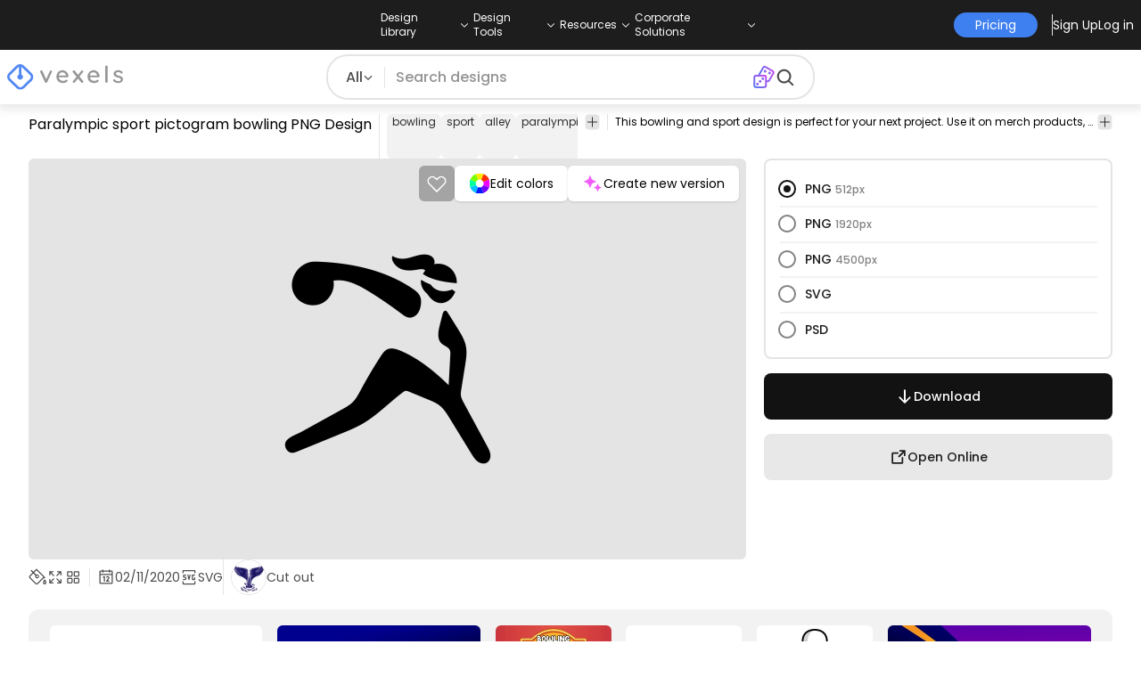

--- FILE ---
content_type: text/html
request_url: https://www.vexels.com/png-svg/preview/211492/paralympic-sport-pictogram-bowling
body_size: 23694
content:
<!DOCTYPE html><html lang="en" class="min-h-screen" data-astro-cid-sckkx6r4> <head><script>
      const track = (event, data = {}) => {
        window.dataLayer = window.dataLayer || [];
        window.dataLayer.push({ event, data });
      };
    </script><!-- Google Tag Manager --><script>
      (function (w, d, s, l, i) {
        w[l] = w[l] || [];
        w[l].push({
          "gtm.start": new Date().getTime(),
          event: "gtm.js",
        });
        var f = d.getElementsByTagName(s)[0],
          j = d.createElement(s),
          dl = l != "dataLayer" ? "&l=" + l : "";
        j.async = true;
        j.src =
          "https://www.googletagmanager.com/gtm.js?id=" +
          i +
          dl +
          "&gtm_auth=AU1ugrxhJK_EQcp9wg5qxA&gtm_preview=env-1&gtm_cookies_win=x";
        f.parentNode.insertBefore(j, f);
      })(window, document, "script", "dataLayer", "GTM-W3R8R6G");
    </script><!-- End Google Tag Manager --><meta charset="UTF-8"><meta name="viewport" content="width=device-width, initial-scale=1"><link rel="preconnect" href="https://images.vexels.com"><link href="https://images.vexels.com" rel="dns-prefetch"><link rel="preconnect" href="https://fonts.gstatic.com" crossorigin><title>Paralympic Sport Pictogram Bowling PNG &amp; SVG Design For T-Shirts</title><meta name="description" content="Paralympic sport pictogram bowling PNG Image. Edit Online and Create T-Shirt &#38; Merch Designs ready to sell. Download as Transparent SVG, Vector, PSD."><meta name="author" content="Vexels"><meta name="robots" content="index, follow, max-image-preview:large"><link rel="canonical" href="https://www.vexels.com/png-svg/preview/211492/paralympic-sport-pictogram-bowling"><link rel="alternate" href="https://www.vexels.com/png-svg/preview/211492/paralympic-sport-pictogram-bowling" hreflang="en"><link rel="alternate" href="https://de.vexels.com/png-svg/preview/211492/paralympisches-sportpiktogramm-bowling" hreflang="de"><link rel="alternate" href="https://es.vexels.com/png-svg/vista-previa/211492/bolos-de-pictograma-de-deporte-paralimpico" hreflang="es"><link rel="alternate" href="https://br.vexels.com/png-svg/previsualizar/211492/esporte-paralimpico-pictograma-de-boliche" hreflang="pt"><link rel="alternate" href="https://www.vexels.com/png-svg/preview/211492/paralympic-sport-pictogram-bowling" hreflang="x-default"><link rel="icon" type="image/x-icon" href="/favicon.ico" sizes="32x32"><meta property="og:title" content="Paralympic Sport Pictogram Bowling PNG &#38; SVG Design For T-Shirts"><meta property="og:description" content="Paralympic sport pictogram bowling PNG Image. Edit Online and Create T-Shirt &#38; Merch Designs ready to sell. Download as Transparent SVG, Vector, PSD."><meta property="og:url" content="https://www.vexels.com/png-svg/preview/211492/paralympic-sport-pictogram-bowling"><meta property="og:locale" content="en"><meta property="og:image" content="https://images.vexels.com/media/users/3/211492/isolated/preview/ac511d4fb14e684cb16fa14dca9c7205-paralympic-sport-pictogram-bowling.png"><meta property="og:locale:alternate" content="es"><meta property="og:locale:alternate" content="de"><meta property="og:locale:alternate" content="br"><meta property="og:type" content="website"><meta name="twitter:card" content="summary"><meta name="twitter:site" content="@vexels"><meta name="twitter:title" content="Paralympic Sport Pictogram Bowling PNG &#38; SVG Design For T-Shirts"><meta name="twitter:description" content="Paralympic sport pictogram bowling PNG Image. Edit Online and Create T-Shirt &#38; Merch Designs ready to sell. Download as Transparent SVG, Vector, PSD."><meta name="twitter:image" content="https://images.vexels.com/media/users/3/211492/isolated/preview/ac511d4fb14e684cb16fa14dca9c7205-paralympic-sport-pictogram-bowling.png"><link rel="icon" type="image/svg+xml" href="https://cdn.vexels.com/favicon.ico"><script type="module" src="/_astro/Layout.astro_astro_type_script_index_0_lang.CUCOxgiN.js"></script><link rel="stylesheet" href="/_astro/index._eJq4_Ii.css">
<link rel="stylesheet" href="/_astro/index.DZohtpWR.css">
<style>#more-info[data-astro-cid-sgohhzn5]+h2[data-astro-cid-sgohhzn5]{white-space:nowrap;overflow:hidden;text-overflow:ellipsis}#more-info[data-astro-cid-sgohhzn5]~#plus[data-astro-cid-sgohhzn5]{display:block}#more-info[data-astro-cid-sgohhzn5]:checked~#plus[data-astro-cid-sgohhzn5]{display:none}#more-info[data-astro-cid-sgohhzn5]~#minus[data-astro-cid-sgohhzn5]{display:none}#more-info[data-astro-cid-sgohhzn5]:checked~#minus[data-astro-cid-sgohhzn5]{display:block}#more-info[data-astro-cid-sgohhzn5]:checked+h2[data-astro-cid-sgohhzn5]{white-space:normal;overflow:visible;text-overflow:clip}#more-tags[data-astro-cid-sgohhzn5]:checked+#tags[data-astro-cid-sgohhzn5]{flex-wrap:wrap}#more-tags[data-astro-cid-sgohhzn5]:checked~#plus[data-astro-cid-sgohhzn5]{display:none}#more-tags[data-astro-cid-sgohhzn5]:checked~#minus[data-astro-cid-sgohhzn5]{display:block}#more-tags[data-astro-cid-sgohhzn5]~#plus[data-astro-cid-sgohhzn5]{display:block}#more-tags[data-astro-cid-sgohhzn5]~#minus[data-astro-cid-sgohhzn5]{display:none}._input_hhq1w_1{--bg-color: #fff;--color: #121212;--checked-color: #121212;--standby-color: #838383;-moz-appearance:none;appearance:none;-webkit-appearance:none;border:.24rem solid var(--bg-color);background-color:var(--bg-color);border-radius:50%;height:1rem;width:1rem;box-shadow:0 0 0 2px var(--standby-color)}._input_hhq1w_1:checked{box-shadow:0 0 0 2px var(--checked-color);background-color:var(--checked-color);border-width:.24rem}
._edit-online-badge_1jabl_1{position:absolute;top:8px;left:8px;display:flex;align-items:center;justify-content:center;overflow:hidden;z-index:10;width:32px;height:32px;border-radius:8px;background:linear-gradient(46.92deg,#3f80f1 -9.64%,#d946ef 108.67%);transition:padding .3s ease,width .3s ease,justify-content .3s ease;box-sizing:border-box}._edit-online-badge_1jabl_1 img{display:block}._edit-online-badge_1jabl_1._expanded_1jabl_22{padding:9px 12px 9px 8.5px;width:auto;justify-content:flex-start}._badge-text_1jabl_28{display:none;margin:0;font-size:11px;line-height:14px;color:#fff}._edit-online-badge_1jabl_1._expanded_1jabl_22 ._badge-text_1jabl_28{display:inline-block;margin-left:10px}
</style><script type="module" src="/_astro/page.DSySmlfp.js"></script></head> <body class="flex flex-col min-h-screen" data-astro-cid-sckkx6r4> <!-- Google Tag Manager (noscript) --> <noscript><iframe src="https://www.googletagmanager.com/ns.html?id=GTM-W3R8R6G&gtm_auth=AU1ugrxhJK_EQcp9wg5qxA&gtm_preview=env-1&gtm_cookies_win=x" height="0" width="0" style="display:none;visibility:hidden" data-astro-cid-sckkx6r4></iframe></noscript> <!-- End Google Tag Manager (noscript) --> <header class="fixed left-0 right-0 top-0 z-50 shadow-[0_2px_11px_3px_rgba(0,0,0,0.1)]" data-astro-cid-4xcajfft> <div class="z-30 grid grid-cols-3 items-center bg-gray-800 py-1 text-white" data-astro-cid-4xcajfft> <div class="col-start-1 hidden items-center justify-start gap-4 pl-4 text-xs md:flex lg:col-start-2 lg:justify-center lg:pl-0"> <div class="group relative flex flex-col"> <div class="flex cursor-pointer items-center gap-2"> <div class="text-nowrap py-2">Design Library</div> <div> <svg width="20" height="1em" data-icon="ph:caret-down">   <symbol id="ai:ph:caret-down" viewBox="0 0 256 256"><path fill="currentColor" d="m213.66 101.66l-80 80a8 8 0 0 1-11.32 0l-80-80a8 8 0 0 1 11.32-11.32L128 164.69l74.34-74.35a8 8 0 0 1 11.32 11.32"/></symbol><use href="#ai:ph:caret-down"></use>  </svg> </div> </div> <div class="absolute left-0 top-0 z-40 hidden pt-10 group-hover:flex w-full"> <div class="flex flex-col text-nowrap rounded-lg bg-gray-800 px-4 py-4 gap-1 text-sm lg:-translate-x-1/4"> <style>astro-island,astro-slot,astro-static-slot{display:contents}</style><script>(()=>{var e=async t=>{await(await t())()};(self.Astro||(self.Astro={})).load=e;window.dispatchEvent(new Event("astro:load"));})();</script><script>(()=>{var A=Object.defineProperty;var g=(i,o,a)=>o in i?A(i,o,{enumerable:!0,configurable:!0,writable:!0,value:a}):i[o]=a;var d=(i,o,a)=>g(i,typeof o!="symbol"?o+"":o,a);{let i={0:t=>m(t),1:t=>a(t),2:t=>new RegExp(t),3:t=>new Date(t),4:t=>new Map(a(t)),5:t=>new Set(a(t)),6:t=>BigInt(t),7:t=>new URL(t),8:t=>new Uint8Array(t),9:t=>new Uint16Array(t),10:t=>new Uint32Array(t),11:t=>1/0*t},o=t=>{let[l,e]=t;return l in i?i[l](e):void 0},a=t=>t.map(o),m=t=>typeof t!="object"||t===null?t:Object.fromEntries(Object.entries(t).map(([l,e])=>[l,o(e)]));class y extends HTMLElement{constructor(){super(...arguments);d(this,"Component");d(this,"hydrator");d(this,"hydrate",async()=>{var b;if(!this.hydrator||!this.isConnected)return;let e=(b=this.parentElement)==null?void 0:b.closest("astro-island[ssr]");if(e){e.addEventListener("astro:hydrate",this.hydrate,{once:!0});return}let c=this.querySelectorAll("astro-slot"),n={},h=this.querySelectorAll("template[data-astro-template]");for(let r of h){let s=r.closest(this.tagName);s!=null&&s.isSameNode(this)&&(n[r.getAttribute("data-astro-template")||"default"]=r.innerHTML,r.remove())}for(let r of c){let s=r.closest(this.tagName);s!=null&&s.isSameNode(this)&&(n[r.getAttribute("name")||"default"]=r.innerHTML)}let p;try{p=this.hasAttribute("props")?m(JSON.parse(this.getAttribute("props"))):{}}catch(r){let s=this.getAttribute("component-url")||"<unknown>",v=this.getAttribute("component-export");throw v&&(s+=` (export ${v})`),console.error(`[hydrate] Error parsing props for component ${s}`,this.getAttribute("props"),r),r}let u;await this.hydrator(this)(this.Component,p,n,{client:this.getAttribute("client")}),this.removeAttribute("ssr"),this.dispatchEvent(new CustomEvent("astro:hydrate"))});d(this,"unmount",()=>{this.isConnected||this.dispatchEvent(new CustomEvent("astro:unmount"))})}disconnectedCallback(){document.removeEventListener("astro:after-swap",this.unmount),document.addEventListener("astro:after-swap",this.unmount,{once:!0})}connectedCallback(){if(!this.hasAttribute("await-children")||document.readyState==="interactive"||document.readyState==="complete")this.childrenConnectedCallback();else{let e=()=>{document.removeEventListener("DOMContentLoaded",e),c.disconnect(),this.childrenConnectedCallback()},c=new MutationObserver(()=>{var n;((n=this.lastChild)==null?void 0:n.nodeType)===Node.COMMENT_NODE&&this.lastChild.nodeValue==="astro:end"&&(this.lastChild.remove(),e())});c.observe(this,{childList:!0}),document.addEventListener("DOMContentLoaded",e)}}async childrenConnectedCallback(){let e=this.getAttribute("before-hydration-url");e&&await import(e),this.start()}async start(){let e=JSON.parse(this.getAttribute("opts")),c=this.getAttribute("client");if(Astro[c]===void 0){window.addEventListener(`astro:${c}`,()=>this.start(),{once:!0});return}try{await Astro[c](async()=>{let n=this.getAttribute("renderer-url"),[h,{default:p}]=await Promise.all([import(this.getAttribute("component-url")),n?import(n):()=>()=>{}]),u=this.getAttribute("component-export")||"default";if(!u.includes("."))this.Component=h[u];else{this.Component=h;for(let f of u.split("."))this.Component=this.Component[f]}return this.hydrator=p,this.hydrate},e,this)}catch(n){console.error(`[astro-island] Error hydrating ${this.getAttribute("component-url")}`,n)}}attributeChangedCallback(){this.hydrate()}}d(y,"observedAttributes",["props"]),customElements.get("astro-island")||customElements.define("astro-island",y)}})();</script><astro-island uid="jgfuR" prefix="r38" component-url="/_astro/TopMenuLink.CqHlHPO0.js" component-export="default" renderer-url="/_astro/client.BXEA86kd.js" props="{&quot;link&quot;:[0,&quot;https://www.vexels.com/merch/latest-designs/&quot;],&quot;text&quot;:[0,&quot;New merch designs&quot;],&quot;pill&quot;:[0]}" ssr client="load" opts="{&quot;name&quot;:&quot;TopMenuLink&quot;,&quot;value&quot;:true}" await-children><a class="p-2 hover:bg-gray-700 rounded-md pr-12 whitespace-nowrap flex" href="https://www.vexels.com/merch/latest-designs/">New merch designs</a><!--astro:end--></astro-island><astro-island uid="1ndH3Y" prefix="r39" component-url="/_astro/TopMenuLink.CqHlHPO0.js" component-export="default" renderer-url="/_astro/client.BXEA86kd.js" props="{&quot;link&quot;:[0,&quot;https://www.vexels.com/merch/designs/t-shirt/&quot;],&quot;text&quot;:[0,&quot;T-Shirts&quot;],&quot;pill&quot;:[0]}" ssr client="load" opts="{&quot;name&quot;:&quot;TopMenuLink&quot;,&quot;value&quot;:true}" await-children><a class="p-2 hover:bg-gray-700 rounded-md pr-12 whitespace-nowrap flex" href="https://www.vexels.com/merch/designs/t-shirt/">T-Shirts</a><!--astro:end--></astro-island><astro-island uid="1VEiVC" prefix="r40" component-url="/_astro/TopMenuLink.CqHlHPO0.js" component-export="default" renderer-url="/_astro/client.BXEA86kd.js" props="{&quot;link&quot;:[0,&quot;https://www.vexels.com/merch/vectors/&quot;],&quot;text&quot;:[0,&quot;Vectors&quot;],&quot;pill&quot;:[0]}" ssr client="load" opts="{&quot;name&quot;:&quot;TopMenuLink&quot;,&quot;value&quot;:true}" await-children><a class="p-2 hover:bg-gray-700 rounded-md pr-12 whitespace-nowrap flex" href="https://www.vexels.com/merch/vectors/">Vectors</a><!--astro:end--></astro-island><astro-island uid="ARdKJ" prefix="r41" component-url="/_astro/TopMenuLink.CqHlHPO0.js" component-export="default" renderer-url="/_astro/client.BXEA86kd.js" props="{&quot;link&quot;:[0,&quot;https://www.vexels.com/merch/trending-designs/&quot;],&quot;text&quot;:[0,&quot;Trending merch designs&quot;],&quot;pill&quot;:[0]}" ssr client="load" opts="{&quot;name&quot;:&quot;TopMenuLink&quot;,&quot;value&quot;:true}" await-children><a class="p-2 hover:bg-gray-700 rounded-md pr-12 whitespace-nowrap flex" href="https://www.vexels.com/merch/trending-designs/">Trending merch designs</a><!--astro:end--></astro-island><astro-island uid="NpzFk" prefix="r42" component-url="/_astro/TopMenuLink.CqHlHPO0.js" component-export="default" renderer-url="/_astro/client.BXEA86kd.js" props="{&quot;link&quot;:[0,&quot;https://www.vexels.com/merch/png/&quot;],&quot;text&quot;:[0,&quot;PNGs &amp; SVGs&quot;],&quot;pill&quot;:[0]}" ssr client="load" opts="{&quot;name&quot;:&quot;TopMenuLink&quot;,&quot;value&quot;:true}" await-children><a class="p-2 hover:bg-gray-700 rounded-md pr-12 whitespace-nowrap flex" href="https://www.vexels.com/merch/png/">PNGs &amp; SVGs</a><!--astro:end--></astro-island><astro-island uid="3B4bO" prefix="r43" component-url="/_astro/TopMenuLink.CqHlHPO0.js" component-export="default" renderer-url="/_astro/client.BXEA86kd.js" props="{&quot;link&quot;:[0,&quot;https://www.vexels.com/mockup-generator/&quot;],&quot;text&quot;:[0,&quot;Mockups&quot;],&quot;pill&quot;:[0]}" ssr client="load" opts="{&quot;name&quot;:&quot;TopMenuLink&quot;,&quot;value&quot;:true}" await-children><a class="p-2 hover:bg-gray-700 rounded-md pr-12 whitespace-nowrap flex" href="https://www.vexels.com/mockup-generator/">Mockups</a><!--astro:end--></astro-island><astro-island uid="1BD7Rw" prefix="r44" component-url="/_astro/TopMenuLink.CqHlHPO0.js" component-export="default" renderer-url="/_astro/client.BXEA86kd.js" props="{&quot;link&quot;:[0,&quot;https://www.vexels.com/merch/psd/t-shirt-template/&quot;],&quot;text&quot;:[0,&quot;T-Shirts PSD Templates&quot;],&quot;pill&quot;:[0]}" ssr client="load" opts="{&quot;name&quot;:&quot;TopMenuLink&quot;,&quot;value&quot;:true}" await-children><a class="p-2 hover:bg-gray-700 rounded-md pr-12 whitespace-nowrap flex" href="https://www.vexels.com/merch/psd/t-shirt-template/">T-Shirts PSD Templates</a><!--astro:end--></astro-island><astro-island uid="HM68i" prefix="r45" component-url="/_astro/TopMenuLink.CqHlHPO0.js" component-export="default" renderer-url="/_astro/client.BXEA86kd.js" props="{&quot;link&quot;:[0,&quot;https://www.vexels.com/merch/designs/?sort=latest&quot;],&quot;text&quot;:[0,&quot;Explore Designs&quot;],&quot;pill&quot;:[0]}" ssr client="load" opts="{&quot;name&quot;:&quot;TopMenuLink&quot;,&quot;value&quot;:true}" await-children><a class="p-2 hover:bg-gray-700 rounded-md pr-12 whitespace-nowrap flex" href="https://www.vexels.com/merch/designs/?sort=latest">Explore Designs</a><!--astro:end--></astro-island><astro-island uid="Z2vxBtx" prefix="r46" component-url="/_astro/TopMenuLink.CqHlHPO0.js" component-export="default" renderer-url="/_astro/client.BXEA86kd.js" props="{&quot;link&quot;:[0,&quot;https://www.vexels.com/merch/vectors/kdp/&quot;],&quot;text&quot;:[0,&quot;KDP Designs&quot;],&quot;pill&quot;:[0]}" ssr client="load" opts="{&quot;name&quot;:&quot;TopMenuLink&quot;,&quot;value&quot;:true}" await-children><a class="p-2 hover:bg-gray-700 rounded-md pr-12 whitespace-nowrap flex" href="https://www.vexels.com/merch/vectors/kdp/">KDP Designs</a><!--astro:end--></astro-island><astro-island uid="ZN3YkD" prefix="r47" component-url="/_astro/TopMenuLink.CqHlHPO0.js" component-export="default" renderer-url="/_astro/client.BXEA86kd.js" props="{&quot;link&quot;:[0,&quot;https://www.vexels.com/merch/designs/poster/&quot;],&quot;text&quot;:[0,&quot;Posters&quot;],&quot;pill&quot;:[0]}" ssr client="load" opts="{&quot;name&quot;:&quot;TopMenuLink&quot;,&quot;value&quot;:true}" await-children><a class="p-2 hover:bg-gray-700 rounded-md pr-12 whitespace-nowrap flex" href="https://www.vexels.com/merch/designs/poster/">Posters</a><!--astro:end--></astro-island><astro-island uid="Z1ENqgp" prefix="r48" component-url="/_astro/TopMenuLink.CqHlHPO0.js" component-export="default" renderer-url="/_astro/client.BXEA86kd.js" props="{&quot;link&quot;:[0,&quot;https://www.vexels.com/merch/designs/mug/&quot;],&quot;text&quot;:[0,&quot;Mugs&quot;],&quot;pill&quot;:[0]}" ssr client="load" opts="{&quot;name&quot;:&quot;TopMenuLink&quot;,&quot;value&quot;:true}" await-children><a class="p-2 hover:bg-gray-700 rounded-md pr-12 whitespace-nowrap flex" href="https://www.vexels.com/merch/designs/mug/">Mugs</a><!--astro:end--></astro-island><astro-island uid="Z2vmzla" prefix="r49" component-url="/_astro/TopMenuLink.CqHlHPO0.js" component-export="default" renderer-url="/_astro/client.BXEA86kd.js" props="{&quot;link&quot;:[0,&quot;https://www.vexels.com/merch/designs/phone-case/&quot;],&quot;text&quot;:[0,&quot;Phone cases&quot;],&quot;pill&quot;:[0]}" ssr client="load" opts="{&quot;name&quot;:&quot;TopMenuLink&quot;,&quot;value&quot;:true}" await-children><a class="p-2 hover:bg-gray-700 rounded-md pr-12 whitespace-nowrap flex" href="https://www.vexels.com/merch/designs/phone-case/">Phone cases</a><!--astro:end--></astro-island><astro-island uid="Z2jmuTt" prefix="r50" component-url="/_astro/TopMenuLink.CqHlHPO0.js" component-export="default" renderer-url="/_astro/client.BXEA86kd.js" props="{&quot;link&quot;:[0,&quot;https://www.vexels.com/merch/designs/tote-bag/&quot;],&quot;text&quot;:[0,&quot;Tote bags&quot;],&quot;pill&quot;:[0]}" ssr client="load" opts="{&quot;name&quot;:&quot;TopMenuLink&quot;,&quot;value&quot;:true}" await-children><a class="p-2 hover:bg-gray-700 rounded-md pr-12 whitespace-nowrap flex" href="https://www.vexels.com/merch/designs/tote-bag/">Tote bags</a><!--astro:end--></astro-island><astro-island uid="Ez2xN" prefix="r51" component-url="/_astro/TopMenuLink.CqHlHPO0.js" component-export="default" renderer-url="/_astro/client.BXEA86kd.js" props="{&quot;link&quot;:[0,&quot;https://www.vexels.com/merch/designs/throw-pillow/&quot;],&quot;text&quot;:[0,&quot;Pillows&quot;],&quot;pill&quot;:[0]}" ssr client="load" opts="{&quot;name&quot;:&quot;TopMenuLink&quot;,&quot;value&quot;:true}" await-children><a class="p-2 hover:bg-gray-700 rounded-md pr-12 whitespace-nowrap flex" href="https://www.vexels.com/merch/designs/throw-pillow/">Pillows</a><!--astro:end--></astro-island> </div> </div> </div><div class="group relative flex flex-col"> <div class="flex cursor-pointer items-center gap-2"> <div class="text-nowrap py-2">Design Tools</div> <div> <svg width="20" height="1em" viewBox="0 0 256 256" data-icon="ph:caret-down">   <use href="#ai:ph:caret-down"></use>  </svg> </div> </div> <div class="absolute left-0 top-0 z-40 hidden pt-10 group-hover:flex w-full"> <div class="flex flex-col text-nowrap rounded-lg bg-gray-800 px-4 py-4 gap-1 text-sm translate-x-[-18%]"> <astro-island uid="1hCcee" prefix="r52" component-url="/_astro/TopMenuLink.CqHlHPO0.js" component-export="default" renderer-url="/_astro/client.BXEA86kd.js" props="{&quot;link&quot;:[0,&quot;https://www.vexels.com/designer/&quot;],&quot;text&quot;:[0,&quot;Merch Designer&quot;],&quot;pill&quot;:[0,&quot;New!&quot;]}" ssr client="load" opts="{&quot;name&quot;:&quot;TopMenuLink&quot;,&quot;value&quot;:true}" await-children><a class="p-2 hover:bg-gray-700 rounded-md pr-12 whitespace-nowrap flex" href="https://www.vexels.com/designer/">Merch Designer<div class="ml-2 flex items-center gap-px rounded-full bg-gradient-to-r from-blue-500 to-pink-500 px-1.5 text-xs text-white"><span>New!</span></div></a><!--astro:end--></astro-island><astro-island uid="13PC9b" prefix="r53" component-url="/_astro/TopMenuLink.CqHlHPO0.js" component-export="default" renderer-url="/_astro/client.BXEA86kd.js" props="{&quot;link&quot;:[0,&quot;https://mockups.vexels.com/&quot;],&quot;text&quot;:[0,&quot;Mockup Generator&quot;],&quot;pill&quot;:[0]}" ssr client="load" opts="{&quot;name&quot;:&quot;TopMenuLink&quot;,&quot;value&quot;:true}" await-children><a class="p-2 hover:bg-gray-700 rounded-md pr-12 whitespace-nowrap flex" href="https://mockups.vexels.com/">Mockup Generator</a><!--astro:end--></astro-island><astro-island uid="Zjwem6" prefix="r54" component-url="/_astro/TopMenuLink.CqHlHPO0.js" component-export="default" renderer-url="/_astro/client.BXEA86kd.js" props="{&quot;link&quot;:[0,&quot;https://vexels.com/ai-design-generator-tool&quot;],&quot;text&quot;:[0,&quot;Ai Design Generator&quot;],&quot;pill&quot;:[0]}" ssr client="load" opts="{&quot;name&quot;:&quot;TopMenuLink&quot;,&quot;value&quot;:true}" await-children><a class="p-2 hover:bg-gray-700 rounded-md pr-12 whitespace-nowrap flex" href="https://vexels.com/ai-design-generator-tool">Ai Design Generator</a><!--astro:end--></astro-island><astro-island uid="ZK51Tg" prefix="r55" component-url="/_astro/TopMenuLink.CqHlHPO0.js" component-export="default" renderer-url="/_astro/client.BXEA86kd.js" props="{&quot;link&quot;:[0,&quot;https://www.vexels.com/image-vectorizer/&quot;],&quot;text&quot;:[0,&quot;Image Vectorizer&quot;],&quot;pill&quot;:[0]}" ssr client="load" opts="{&quot;name&quot;:&quot;TopMenuLink&quot;,&quot;value&quot;:true}" await-children><a class="p-2 hover:bg-gray-700 rounded-md pr-12 whitespace-nowrap flex" href="https://www.vexels.com/image-vectorizer/">Image Vectorizer</a><!--astro:end--></astro-island><astro-island uid="gajwK" prefix="r56" component-url="/_astro/TopMenuLink.CqHlHPO0.js" component-export="default" renderer-url="/_astro/client.BXEA86kd.js" props="{&quot;link&quot;:[0,&quot;https://designer.vexels.com/?section=quotes&quot;],&quot;text&quot;:[0,&quot;Quote Generator&quot;],&quot;pill&quot;:[0]}" ssr client="load" opts="{&quot;name&quot;:&quot;TopMenuLink&quot;,&quot;value&quot;:true}" await-children><a class="p-2 hover:bg-gray-700 rounded-md pr-12 whitespace-nowrap flex" href="https://designer.vexels.com/?section=quotes">Quote Generator</a><!--astro:end--></astro-island><astro-island uid="ZtA1jQ" prefix="r57" component-url="/_astro/TopMenuLink.CqHlHPO0.js" component-export="default" renderer-url="/_astro/client.BXEA86kd.js" props="{&quot;link&quot;:[0,&quot;https://www.vexels.com/t-shirt-maker/&quot;],&quot;text&quot;:[0,&quot;T-Shirt Maker&quot;],&quot;pill&quot;:[0]}" ssr client="load" opts="{&quot;name&quot;:&quot;TopMenuLink&quot;,&quot;value&quot;:true}" await-children><a class="p-2 hover:bg-gray-700 rounded-md pr-12 whitespace-nowrap flex" href="https://www.vexels.com/t-shirt-maker/">T-Shirt Maker</a><!--astro:end--></astro-island> </div> </div> </div><div class="group relative flex flex-col"> <div class="flex cursor-pointer items-center gap-2"> <div class="text-nowrap py-2">Resources</div> <div> <svg width="20" height="1em" viewBox="0 0 256 256" data-icon="ph:caret-down">   <use href="#ai:ph:caret-down"></use>  </svg> </div> </div> <div class="absolute left-0 top-0 z-40 hidden pt-10 group-hover:flex w-full"> <div class="flex flex-col text-nowrap rounded-lg bg-gray-800 px-4 py-4 gap-1 text-sm translate-x-[-28%]"> <script>(()=>{var e=async t=>{await(await t())()};(self.Astro||(self.Astro={})).only=e;window.dispatchEvent(new Event("astro:only"));})();</script><astro-island uid="ZpYEo9" component-url="/_astro/TopMenuLinkDynamic.DAoC-QGa.js" component-export="default" renderer-url="/_astro/client.BXEA86kd.js" props="{&quot;loggedInLink&quot;:[0,&quot;/profile/tools/merch-digest&quot;],&quot;notLoggedInLink&quot;:[0,&quot;/merch-digest&quot;],&quot;text&quot;:[0,&quot;Merch Digest&quot;]}" ssr client="only" opts="{&quot;name&quot;:&quot;TopMenuLinkDynamic&quot;,&quot;value&quot;:&quot;react&quot;}"></astro-island><astro-island uid="ZKXRu3" prefix="r58" component-url="/_astro/TopMenuLink.CqHlHPO0.js" component-export="default" renderer-url="/_astro/client.BXEA86kd.js" props="{&quot;link&quot;:[0,&quot;https://www.vexels.com/blog/&quot;],&quot;text&quot;:[0,&quot;Blog&quot;],&quot;pill&quot;:[0]}" ssr client="load" opts="{&quot;name&quot;:&quot;TopMenuLink&quot;,&quot;value&quot;:true}" await-children><a class="p-2 hover:bg-gray-700 rounded-md pr-12 whitespace-nowrap flex" href="https://www.vexels.com/blog/">Blog</a><!--astro:end--></astro-island><astro-island uid="Z15nLgV" prefix="r59" component-url="/_astro/TopMenuLink.CqHlHPO0.js" component-export="default" renderer-url="/_astro/client.BXEA86kd.js" props="{&quot;link&quot;:[0,&quot;https://vexels.crisp.help/en/&quot;],&quot;text&quot;:[0,&quot;Help Center&quot;],&quot;pill&quot;:[0]}" ssr client="load" opts="{&quot;name&quot;:&quot;TopMenuLink&quot;,&quot;value&quot;:true}" await-children><a class="p-2 hover:bg-gray-700 rounded-md pr-12 whitespace-nowrap flex" href="https://vexels.crisp.help/en/">Help Center</a><!--astro:end--></astro-island><astro-island uid="ZLqphm" prefix="r60" component-url="/_astro/TopMenuLink.CqHlHPO0.js" component-export="default" renderer-url="/_astro/client.BXEA86kd.js" props="{&quot;link&quot;:[0,&quot;https://www.vexels.com/all-about-merch/&quot;],&quot;text&quot;:[0,&quot;Learn about Merch&quot;],&quot;pill&quot;:[0]}" ssr client="load" opts="{&quot;name&quot;:&quot;TopMenuLink&quot;,&quot;value&quot;:true}" await-children><a class="p-2 hover:bg-gray-700 rounded-md pr-12 whitespace-nowrap flex" href="https://www.vexels.com/all-about-merch/">Learn about Merch</a><!--astro:end--></astro-island><astro-island uid="2068JI" prefix="r61" component-url="/_astro/TopMenuLink.CqHlHPO0.js" component-export="default" renderer-url="/_astro/client.BXEA86kd.js" props="{&quot;link&quot;:[0,&quot;https://feedback.vexels.com/newest&quot;],&quot;text&quot;:[0,&quot;Feedback&quot;],&quot;pill&quot;:[0]}" ssr client="load" opts="{&quot;name&quot;:&quot;TopMenuLink&quot;,&quot;value&quot;:true}" await-children><a class="p-2 hover:bg-gray-700 rounded-md pr-12 whitespace-nowrap flex" href="https://feedback.vexels.com/newest">Feedback</a><!--astro:end--></astro-island> </div> </div> </div><div class="group relative flex flex-col"> <div class="flex cursor-pointer items-center gap-2"> <div class="text-nowrap py-2">Corporate Solutions</div> <div> <svg width="20" height="1em" viewBox="0 0 256 256" data-icon="ph:caret-down">   <use href="#ai:ph:caret-down"></use>  </svg> </div> </div> <div class="absolute left-0 top-0 z-40 hidden pt-10 group-hover:flex w-full"> <div class="flex flex-col text-nowrap rounded-lg bg-gray-800 px-4 py-4 gap-1 text-sm "> <astro-island uid="ZKXRqT" prefix="r62" component-url="/_astro/TopMenuLink.CqHlHPO0.js" component-export="default" renderer-url="/_astro/client.BXEA86kd.js" props="{&quot;link&quot;:[0,&quot;https://www.vexels.com/enterprise/&quot;],&quot;text&quot;:[0,&quot;Enterprise&quot;],&quot;pill&quot;:[0]}" ssr client="load" opts="{&quot;name&quot;:&quot;TopMenuLink&quot;,&quot;value&quot;:true}" await-children><a class="p-2 hover:bg-gray-700 rounded-md pr-12 whitespace-nowrap flex" href="https://www.vexels.com/enterprise/">Enterprise</a><!--astro:end--></astro-island><astro-island uid="Z1zHpG1" prefix="r63" component-url="/_astro/TopMenuLink.CqHlHPO0.js" component-export="default" renderer-url="/_astro/client.BXEA86kd.js" props="{&quot;link&quot;:[0,&quot;https://www.vexels.com/api/&quot;],&quot;text&quot;:[0,&quot;API Access&quot;],&quot;pill&quot;:[0]}" ssr client="load" opts="{&quot;name&quot;:&quot;TopMenuLink&quot;,&quot;value&quot;:true}" await-children><a class="p-2 hover:bg-gray-700 rounded-md pr-12 whitespace-nowrap flex" href="https://www.vexels.com/api/">API Access</a><!--astro:end--></astro-island><astro-island uid="Z1CEUtF" prefix="r64" component-url="/_astro/TopMenuLink.CqHlHPO0.js" component-export="default" renderer-url="/_astro/client.BXEA86kd.js" props="{&quot;link&quot;:[0,&quot;https://www.vexels.com/design-studio/&quot;],&quot;text&quot;:[0,&quot;Design Studio&quot;],&quot;pill&quot;:[0]}" ssr client="load" opts="{&quot;name&quot;:&quot;TopMenuLink&quot;,&quot;value&quot;:true}" await-children><a class="p-2 hover:bg-gray-700 rounded-md pr-12 whitespace-nowrap flex" href="https://www.vexels.com/design-studio/">Design Studio</a><!--astro:end--></astro-island><astro-island uid="ZXGyO2" prefix="r65" component-url="/_astro/TopMenuLink.CqHlHPO0.js" component-export="default" renderer-url="/_astro/client.BXEA86kd.js" props="{&quot;link&quot;:[0,&quot;https://www.vexels.com/bulk-design-production/&quot;],&quot;text&quot;:[0,&quot;Bulk Design Production&quot;],&quot;pill&quot;:[0]}" ssr client="load" opts="{&quot;name&quot;:&quot;TopMenuLink&quot;,&quot;value&quot;:true}" await-children><a class="p-2 hover:bg-gray-700 rounded-md pr-12 whitespace-nowrap flex" href="https://www.vexels.com/bulk-design-production/">Bulk Design Production</a><!--astro:end--></astro-island> </div> </div> </div> </div> <div class="col-span-3 ml-auto flex items-center gap-4 py-1 pr-2 md:col-span-2 lg:col-span-1" data-astro-cid-4xcajfft> <div class="border-r pr-4" data-astro-cid-4xcajfft> <astro-island uid="Z2rij4X" prefix="r67" component-url="/_astro/Link.MALe4h8r.js" component-export="default" renderer-url="/_astro/client.BXEA86kd.js" props="{&quot;size&quot;:[0,&quot;small&quot;],&quot;href&quot;:[0,&quot;/merch-plans/top-menu/&quot;],&quot;eventName&quot;:[0,&quot;top_menu_click&quot;],&quot;eventData&quot;:[0,{&quot;menuClick&quot;:[0,{&quot;clickUrl&quot;:[0,&quot;/merch-plans/top-menu/&quot;],&quot;clickItem&quot;:[0,&quot;Pricing&quot;]}]}],&quot;data-astro-cid-4xcajfft&quot;:[0,true]}" ssr client="load" opts="{&quot;name&quot;:&quot;Link&quot;,&quot;value&quot;:true}" await-children><a class="rounded-full text-center cursor-pointer bg-blue-500 text-white hover:bg-opacity-80 px-6 py-1 text-sm" href="/merch-plans/top-menu/"><astro-slot>Pricing</astro-slot></a><!--astro:end--></astro-island> </div> <script>(()=>{var l=(n,t)=>{let i=async()=>{await(await n())()},e=typeof t.value=="object"?t.value:void 0,s={timeout:e==null?void 0:e.timeout};"requestIdleCallback"in window?window.requestIdleCallback(i,s):setTimeout(i,s.timeout||200)};(self.Astro||(self.Astro={})).idle=l;window.dispatchEvent(new Event("astro:idle"));})();</script><astro-island uid="241uvj" prefix="r36" component-url="/_astro/UserSection.BsYyOtrt.js" component-export="default" renderer-url="/_astro/client.BXEA86kd.js" props="{&quot;locale&quot;:[0,&quot;en&quot;],&quot;translations&quot;:[0,{&quot;login&quot;:[0,&quot;Log in&quot;],&quot;signUp&quot;:[0,&quot;Sign Up&quot;],&quot;myAccount&quot;:[0],&quot;myMerchStore&quot;:[0,&quot;My Merch Store&quot;],&quot;logout&quot;:[0],&quot;profile-hi-user&quot;:[0,&quot;Hi, &quot;],&quot;profile-dashboard&quot;:[0,&quot;Dashboard&quot;],&quot;profile-my-plan&quot;:[0,&quot;My Plan&quot;],&quot;profile-my-designs&quot;:[0,&quot;My Designs&quot;],&quot;profile-design-tools&quot;:[0,&quot;Design Tools&quot;],&quot;profile-ai-merch-maker&quot;:[0,&quot;AI Merch Maker&quot;],&quot;profile-my-merch-store&quot;:[0,&quot;My Merch Store&quot;],&quot;profile-log-out&quot;:[0,&quot;Log out&quot;],&quot;profile-picture-alt&quot;:[0,&quot;Profile picture&quot;]}],&quot;data-astro-cid-4xcajfft&quot;:[0,true]}" ssr client="idle" opts="{&quot;name&quot;:&quot;UserSection&quot;,&quot;value&quot;:true}" await-children><div><div class="flex gap-4 text-sm"><div class="cursor-pointer">Sign Up</div><div class="cursor-pointer">Log in</div></div></div><!--astro:end--></astro-island> </div> </div> <div class="z-20 grid h-full grid-cols-7 items-center justify-center bg-white" data-astro-cid-4xcajfft> <a class="mr-auto px-2 py-4 z-20" href="https://www.vexels.com" data-astro-cid-4xcajfft> <img src="/astro-static/logo.svg" height="120" width="120" class="w-[90px] min-w-[90px] max-w-[130px] xl:w-[130px]" alt="Vexels Logo" data-astro-cid-4xcajfft> </a> <div class="col-span-5 lg:hidden" data-astro-cid-4xcajfft></div> <div class="col-span-1 mr-4 flex items-center justify-end md:hidden" data-astro-cid-4xcajfft> <input type="checkbox" id="mobile-menu-toggle" class="hidden" data-astro-cid-4xcajfft> <label for="mobile-menu-toggle" class="z-20 cursor-pointer" data-astro-cid-4xcajfft> <svg stroke="currentColor" fill="currentColor" stroke-width="0" viewBox="0 0 256 256" data-astro-cid-4xcajfft="true" height="24" width="24" xmlns="http://www.w3.org/2000/svg"><path d="M224,128a8,8,0,0,1-8,8H40a8,8,0,0,1,0-16H216A8,8,0,0,1,224,128ZM40,72H216a8,8,0,0,0,0-16H40a8,8,0,0,0,0,16ZM216,184H40a8,8,0,0,0,0,16H216a8,8,0,0,0,0-16Z"></path></svg> </label> <div id="menu-mobile" class="fixed top-0 left-0 right-0 bottom-0 bg-white z-10" data-astro-cid-4xcajfft> <div class="absolute inset-0 z-10 h-full pt-[10.4rem] w-screen overflow-scroll bg-transparent bg-white transition-transform md:hidden" data-astro-cid-4xcajfft> <div class="text-md flex h-full w-full flex-col gap-8 p-8 sm:flex-row sm:gap-2" data-astro-cid-4xcajfft> <div class="flex flex-col sm:flex-1" data-astro-cid-4xcajfft> <div class="flex flex-col gap-2" data-astro-cid-4xcajfft> <a class="hover:underline flex" href="https://www.vexels.com/merch/latest-designs/" data-astro-cid-4xcajfft> New merch designs  </a><a class="hover:underline flex" href="https://www.vexels.com/merch/designs/t-shirt/" data-astro-cid-4xcajfft> T-Shirts  </a><a class="hover:underline flex" href="https://www.vexels.com/merch/vectors/" data-astro-cid-4xcajfft> Vectors  </a><a class="hover:underline flex" href="https://www.vexels.com/merch/trending-designs/" data-astro-cid-4xcajfft> Trending merch designs  </a><a class="hover:underline flex" href="https://www.vexels.com/merch/png/" data-astro-cid-4xcajfft> PNGs &amp; SVGs  </a><a class="hover:underline flex" href="https://www.vexels.com/mockup-generator/" data-astro-cid-4xcajfft> Mockups  </a><a class="hover:underline flex" href="https://www.vexels.com/merch/psd/t-shirt-template/" data-astro-cid-4xcajfft> T-Shirts PSD Templates  </a><a class="hover:underline flex" href="https://www.vexels.com/merch/designs/?sort=latest" data-astro-cid-4xcajfft> Explore Designs  </a><a class="hover:underline flex" href="https://www.vexels.com/merch/vectors/kdp/" data-astro-cid-4xcajfft> KDP Designs  </a><a class="hover:underline flex" href="https://www.vexels.com/merch/designs/poster/" data-astro-cid-4xcajfft> Posters  </a><a class="hover:underline flex" href="https://www.vexels.com/merch/designs/mug/" data-astro-cid-4xcajfft> Mugs  </a><a class="hover:underline flex" href="https://www.vexels.com/merch/designs/phone-case/" data-astro-cid-4xcajfft> Phone cases  </a><a class="hover:underline flex" href="https://www.vexels.com/merch/designs/tote-bag/" data-astro-cid-4xcajfft> Tote bags  </a><a class="hover:underline flex" href="https://www.vexels.com/merch/designs/throw-pillow/" data-astro-cid-4xcajfft> Pillows  </a> </div> </div><div class="flex flex-col border-t pt-8 sm:flex-1 sm:border-none sm:pt-0" data-astro-cid-4xcajfft> <div class="flex flex-col gap-2" data-astro-cid-4xcajfft> <a class="hover:underline flex" href="https://www.vexels.com/designer/" data-astro-cid-4xcajfft> Merch Designer <div class="ml-2 flex items-center gap-px rounded-full bg-gradient-to-r from-blue-500 to-pink-500 px-1.5 text-xs text-white" data-astro-cid-4xcajfft> <span data-astro-cid-4xcajfft> New!</span> </div> </a><a class="hover:underline flex" href="https://mockups.vexels.com/" data-astro-cid-4xcajfft> Mockup Generator  </a><a class="hover:underline flex" href="https://vexels.com/ai-design-generator-tool" data-astro-cid-4xcajfft> Ai Design Generator  </a><a class="hover:underline flex" href="https://www.vexels.com/image-vectorizer/" data-astro-cid-4xcajfft> Image Vectorizer  </a><a class="hover:underline flex" href="https://designer.vexels.com/?section=quotes" data-astro-cid-4xcajfft> Quote Generator  </a><a class="hover:underline flex" href="https://www.vexels.com/t-shirt-maker/" data-astro-cid-4xcajfft> T-Shirt Maker  </a> </div> </div><div class="flex flex-col border-t pt-8 sm:flex-1 sm:border-none sm:pt-0" data-astro-cid-4xcajfft> <div class="flex flex-col gap-2" data-astro-cid-4xcajfft> <astro-island uid="RW8TW" component-url="/_astro/TopMenuLinkDynamic.DAoC-QGa.js" component-export="default" renderer-url="/_astro/client.BXEA86kd.js" props="{&quot;loggedInLink&quot;:[0,&quot;/profile/tools/merch-digest&quot;],&quot;notLoggedInLink&quot;:[0,&quot;/merch-digest&quot;],&quot;text&quot;:[0,&quot;Merch Digest&quot;],&quot;isMobile&quot;:[0,true],&quot;data-astro-cid-4xcajfft&quot;:[0,true]}" ssr client="only" opts="{&quot;name&quot;:&quot;TopMenuLinkDynamic&quot;,&quot;value&quot;:&quot;react&quot;}"></astro-island><a class="hover:underline flex" href="https://www.vexels.com/blog/" data-astro-cid-4xcajfft> Blog  </a><a class="hover:underline flex" href="https://vexels.crisp.help/en/" data-astro-cid-4xcajfft> Help Center  </a><a class="hover:underline flex" href="https://www.vexels.com/all-about-merch/" data-astro-cid-4xcajfft> Learn about Merch  </a><a class="hover:underline flex" href="https://feedback.vexels.com/newest" data-astro-cid-4xcajfft> Feedback  </a> </div> </div><div class="flex flex-col border-t pt-8 sm:flex-1 sm:border-none sm:pt-0" data-astro-cid-4xcajfft> <div class="flex flex-col gap-2" data-astro-cid-4xcajfft> <a class="hover:underline flex" href="https://www.vexels.com/enterprise/" data-astro-cid-4xcajfft> Enterprise  </a><a class="hover:underline flex" href="https://www.vexels.com/api/" data-astro-cid-4xcajfft> API Access  </a><a class="hover:underline flex" href="https://www.vexels.com/design-studio/" data-astro-cid-4xcajfft> Design Studio  </a><a class="hover:underline flex" href="https://www.vexels.com/bulk-design-production/" data-astro-cid-4xcajfft> Bulk Design Production  </a> </div> </div> </div> </div> </div> </div> <div class="col-span-7 px-3 pb-2 lg:py-1 lg:px-0 lg:col-span-3 lg:col-start-3" data-astro-cid-4xcajfft> <div class="max-h-[3.18rem]"> <div class="border-2 border-gray-200 rounded-3xl bg-white"> <script>(()=>{var a=(s,i,o)=>{let r=async()=>{await(await s())()},t=typeof i.value=="object"?i.value:void 0,c={rootMargin:t==null?void 0:t.rootMargin},n=new IntersectionObserver(e=>{for(let l of e)if(l.isIntersecting){n.disconnect(),r();break}},c);for(let e of o.children)n.observe(e)};(self.Astro||(self.Astro={})).visible=a;window.dispatchEvent(new Event("astro:visible"));})();</script><astro-island uid="2a6nq9" prefix="r66" component-url="/_astro/SearchCore.DTE80nkE.js" component-export="default" renderer-url="/_astro/client.BXEA86kd.js" props="{&quot;query&quot;:[0],&quot;dimension&quot;:[0],&quot;locale&quot;:[0,&quot;en&quot;],&quot;translations&quot;:[0,{&quot;design-library&quot;:[0,&quot;Design Library&quot;],&quot;all-designs&quot;:[0,&quot;All designs&quot;],&quot;all-designs-link&quot;:[0,&quot;https://www.vexels.com/merch/designs/&quot;],&quot;explore-designs&quot;:[0,&quot;Explore Designs&quot;],&quot;explore-designs-link&quot;:[0,&quot;https://www.vexels.com/merch/designs/?sort=latest&quot;],&quot;new-merch-designs&quot;:[0,&quot;New merch designs&quot;],&quot;new-merch-designs-link&quot;:[0,&quot;https://www.vexels.com/merch/latest-designs/&quot;],&quot;trending-merch-designs&quot;:[0,&quot;Trending merch designs&quot;],&quot;trending-merch-designs-link&quot;:[0,&quot;https://www.vexels.com/merch/trending-designs/&quot;],&quot;featured&quot;:[0,&quot;Featured&quot;],&quot;featured-link&quot;:[0,&quot;https://www.vexels.com/featured-vectors/&quot;],&quot;print-ready&quot;:[0,&quot;Print ready&quot;],&quot;print-ready-link&quot;:[0,&quot;https://www.vexels.com/merch/vectors/print-ready/&quot;],&quot;vectors&quot;:[0,&quot;Vectors&quot;],&quot;vectors-link&quot;:[0,&quot;https://www.vexels.com/merch/vectors/&quot;],&quot;pngs-svgs&quot;:[0,&quot;PNGs &amp; SVGs&quot;],&quot;pngs-svgs-link&quot;:[0,&quot;https://www.vexels.com/merch/png/&quot;],&quot;mockups&quot;:[0,&quot;Mockups&quot;],&quot;mockups-link&quot;:[0,&quot;https://www.vexels.com/mockup-generator/&quot;],&quot;psds&quot;:[0,&quot;PSDs&quot;],&quot;psds-link&quot;:[0,&quot;https://www.vexels.com/merch/psd/t-shirt/&quot;],&quot;t-shirts&quot;:[0,&quot;T-Shirts&quot;],&quot;t-shirts-link&quot;:[0,&quot;https://www.vexels.com/merch/designs/t-shirt/&quot;],&quot;t-shirt-psd-templates&quot;:[0,&quot;T-Shirts PSD Templates&quot;],&quot;t-shirt-psd-templates-link&quot;:[0,&quot;https://www.vexels.com/merch/psd/t-shirt-template/&quot;],&quot;kdp-designs&quot;:[0,&quot;KDP Designs&quot;],&quot;kdp-designs-link&quot;:[0,&quot;https://www.vexels.com/merch/vectors/kdp/&quot;],&quot;phone-cases&quot;:[0,&quot;Phone cases&quot;],&quot;phone-cases-link&quot;:[0,&quot;https://www.vexels.com/merch/designs/phone-case/&quot;],&quot;pillows&quot;:[0,&quot;Pillows&quot;],&quot;pillows-link&quot;:[0,&quot;https://www.vexels.com/merch/designs/throw-pillow/&quot;],&quot;tote-bags&quot;:[0,&quot;Tote bags&quot;],&quot;tote-bags-link&quot;:[0,&quot;https://www.vexels.com/merch/designs/tote-bag/&quot;],&quot;posters&quot;:[0,&quot;Posters&quot;],&quot;posters-link&quot;:[0,&quot;https://www.vexels.com/merch/designs/poster/&quot;],&quot;mugs&quot;:[0,&quot;Mugs&quot;],&quot;mugs-link&quot;:[0,&quot;https://www.vexels.com/merch/designs/mug/&quot;],&quot;design-tools&quot;:[0,&quot;Design Tools&quot;],&quot;designer&quot;:[0,&quot;Merch Designer&quot;],&quot;designer-link&quot;:[0,&quot;https://www.vexels.com/designer/&quot;],&quot;new-pill&quot;:[0,&quot;New!&quot;],&quot;t-shirt-maker&quot;:[0,&quot;T-Shirt Maker&quot;],&quot;t-shirt-maker-link&quot;:[0,&quot;https://www.vexels.com/t-shirt-maker/&quot;],&quot;mockup-generator&quot;:[0,&quot;Mockup Generator&quot;],&quot;mockup-generator-link&quot;:[0,&quot;https://mockups.vexels.com/&quot;],&quot;quote-generator&quot;:[0,&quot;Quote Generator&quot;],&quot;quote-generator-link&quot;:[0,&quot;https://designer.vexels.com/?section=quotes&quot;],&quot;ai-design-generator&quot;:[0,&quot;Ai Design Generator&quot;],&quot;ai-design-generator-link&quot;:[0,&quot;https://vexels.com/ai-design-generator-tool&quot;],&quot;image-vectorizer&quot;:[0,&quot;Image Vectorizer&quot;],&quot;image-vectorizer-link&quot;:[0,&quot;https://www.vexels.com/image-vectorizer/&quot;],&quot;merch-maker&quot;:[0,&quot;Merch Maker&quot;],&quot;merch-maker-link&quot;:[0,&quot;https://app.vexels.com/&quot;],&quot;resources&quot;:[0,&quot;Resources&quot;],&quot;merch-digest&quot;:[0,&quot;Merch Digest&quot;],&quot;merch-digest-link&quot;:[0,&quot;/merch-digest&quot;],&quot;merch-digest-link-logged-in&quot;:[0,&quot;/profile/tools/merch-digest&quot;],&quot;blog&quot;:[0,&quot;Blog&quot;],&quot;blog-link&quot;:[0,&quot;https://www.vexels.com/blog/&quot;],&quot;help-center&quot;:[0,&quot;Help Center&quot;],&quot;help-center-link&quot;:[0,&quot;https://vexels.crisp.help/en/&quot;],&quot;my-merch-store&quot;:[0,&quot;My Merch Store&quot;],&quot;my-merch-store-link&quot;:[0,&quot;https://app.vexels.com/store&quot;],&quot;learn-about-merch&quot;:[0,&quot;Learn about Merch&quot;],&quot;learn-about-merch-link&quot;:[0,&quot;https://www.vexels.com/all-about-merch/&quot;],&quot;api&quot;:[0,&quot;API Access&quot;],&quot;api-link&quot;:[0,&quot;https://www.vexels.com/api/&quot;],&quot;design-studio&quot;:[0,&quot;Design Studio&quot;],&quot;design-studio-link&quot;:[0,&quot;https://www.vexels.com/design-studio/&quot;],&quot;bulk-design-production&quot;:[0,&quot;Bulk Design Production&quot;],&quot;bulk-design-production-link&quot;:[0,&quot;https://www.vexels.com/bulk-design-production/&quot;],&quot;corporate-solutions&quot;:[0,&quot;Corporate Solutions&quot;],&quot;enterprise&quot;:[0,&quot;Enterprise&quot;],&quot;enterprise-link&quot;:[0,&quot;https://www.vexels.com/enterprise/&quot;],&quot;feedback&quot;:[0,&quot;Feedback&quot;],&quot;feedback-link&quot;:[0,&quot;https://feedback.vexels.com/newest&quot;],&quot;dimension-all&quot;:[0,&quot;All&quot;],&quot;dimension-vector&quot;:[0,&quot;Merch Vectors&quot;],&quot;dimension-psd&quot;:[0,&quot;PSD Templates&quot;],&quot;dimension-png&quot;:[0,&quot;PNGs For Merch&quot;],&quot;dimension-editable-online&quot;:[0,&quot;Editable Online&quot;],&quot;no-exp-vectors&quot;:[0,&quot;Vectors&quot;],&quot;no-exp-icons&quot;:[0,&quot;Icons&quot;],&quot;no-exp-logos&quot;:[0,&quot;Logos&quot;],&quot;no-exp-psd&quot;:[0,&quot;PSD&quot;],&quot;no-exp-png&quot;:[0,&quot;PNG&quot;],&quot;signUp&quot;:[0,&quot;Sign Up&quot;],&quot;login&quot;:[0,&quot;Log in&quot;],&quot;signUpWith&quot;:[0,&quot;Sign up with &lt;socialNetwork&gt;&lt;/socialNetwork&gt;&quot;],&quot;loginWith&quot;:[0,&quot;Log in with &lt;socialNetwork&gt;&lt;/socialNetwork&gt;&quot;],&quot;pricing&quot;:[0,&quot;Pricing&quot;],&quot;pricing-link&quot;:[0,&quot;/merch-plans/top-menu/&quot;],&quot;profile-hi-user&quot;:[0,&quot;Hi, &quot;],&quot;profile-dashboard&quot;:[0,&quot;Dashboard&quot;],&quot;profile-my-plan&quot;:[0,&quot;My Plan&quot;],&quot;profile-my-designs&quot;:[0,&quot;My Designs&quot;],&quot;profile-design-tools&quot;:[0,&quot;Design Tools&quot;],&quot;profile-ai-merch-maker&quot;:[0,&quot;AI Merch Maker&quot;],&quot;profile-my-merch-store&quot;:[0,&quot;My Merch Store&quot;],&quot;profile-log-out&quot;:[0,&quot;Log out&quot;],&quot;auth-modal-or&quot;:[0,&quot;or&quot;],&quot;auth-modal-forgot-password&quot;:[0,&quot;Forgot password?&quot;],&quot;auth-modal-login&quot;:[0,&quot;Log in&quot;],&quot;auth-modal-signup&quot;:[0,&quot;Sign up&quot;],&quot;auth-modal-dont-have-account&quot;:[0,&quot;Don&#39;t have an account?&quot;],&quot;auth-modal-already-have-account&quot;:[0,&quot;Already have an account?&quot;],&quot;auth-modal-email&quot;:[0,&quot;Email&quot;],&quot;auth-modal-password&quot;:[0,&quot;Password&quot;],&quot;auth-modal-email-required&quot;:[0,&quot;Email is required&quot;],&quot;auth-modal-password-required&quot;:[0,&quot;Password is required&quot;],&quot;auth-modal-captcha-required&quot;:[0,&quot;Captcha is required&quot;],&quot;auth-modal-error-again&quot;:[0,&quot;Something went wrong. Please try again.&quot;],&quot;search-bar-input-aria-label&quot;:[0,&quot;Search for designs&quot;],&quot;recent-searches&quot;:[0,&quot;Recent&quot;],&quot;bring-ideas-to-life&quot;:[0,&quot;Bring your ideas to life—instantly.&quot;],&quot;generate-with-ai&quot;:[0,&quot;Generate with AI&quot;],&quot;label-suggestions&quot;:[0,&quot;Suggestions&quot;],&quot;generate-image-of&quot;:[0,&quot;Generate an image of&quot;],&quot;related&quot;:[0,&quot;Related&quot;],&quot;search-input-placeholder&quot;:[0,&quot;Search designs&quot;],&quot;formats-title&quot;:[0,&quot;Format&quot;],&quot;google-icon&quot;:[0,&quot;Google icon&quot;],&quot;profile-picture-alt&quot;:[0,&quot;Profile picture&quot;],&quot;header-logo-link&quot;:[0,&quot;https://www.vexels.com&quot;],&quot;autocomplete-surprise-me-title&quot;:[0,&quot;Surprise Me!&quot;],&quot;autocomplete-surprise-me-description&quot;:[0,&quot;Stuck? Try a surprise search.&quot;],&quot;autocomplete-groupers-description-styles&quot;:[0,&quot;Explore designs by style&quot;],&quot;autocomplete-groupers-description-collections&quot;:[0,&quot;Explore designs by collection&quot;],&quot;autocomplete-groupers-description-niches&quot;:[0,&quot;Explore designs by niche&quot;],&quot;random-search&quot;:[0,&quot;Random Search&quot;]}],&quot;experience&quot;:[0,&quot;merch&quot;]}" ssr client="visible" opts="{&quot;name&quot;:&quot;SearchCore&quot;,&quot;value&quot;:true}" await-children><div><div class="grid grid-cols-[auto_1fr_auto] gap-3 items-center p-2.5 px-5"><div><div class="flex items-center gap-0.5 border-r border-gray-200 pr-3"><span class="text-gray-500 font-medium cursor-pointer relative select-none">All</span><svg stroke="currentColor" fill="currentColor" stroke-width="0" viewBox="0 0 256 256" class="text-gray-500 cursor-pointer select-none rotate-0" height="12" width="12" xmlns="http://www.w3.org/2000/svg"><path d="M216.49,104.49l-80,80a12,12,0,0,1-17,0l-80-80a12,12,0,0,1,17-17L128,159l71.51-71.52a12,12,0,0,1,17,17Z"></path></svg></div><div class="h-0 w-0 -translate-x-6 translate-y-3"></div></div><input type="text" class="w-full focus:outline-none font-medium text-gray-500 placeholder:text-gray-300" aria-label="Search for designs" placeholder="Search designs" value=""/><div class="flex items-center gap-2"><img class="cursor-pointer w-6.5 h-6.5 select-none" src="/astro-static/icons/dice.svg" alt="Random Search" width="27" height="27" title="Random Search"/><svg stroke="currentColor" fill="currentColor" stroke-width="0" viewBox="0 0 256 256" class="cursor-pointer text-gray-500" height="22" width="22" xmlns="http://www.w3.org/2000/svg"><path d="M232.49,215.51,185,168a92.12,92.12,0,1,0-17,17l47.53,47.54a12,12,0,0,0,17-17ZM44,112a68,68,0,1,1,68,68A68.07,68.07,0,0,1,44,112Z"></path></svg></div></div></div><!--astro:end--></astro-island> </div> </div> </div>  </div> </header> <main class="flex-1 mt-[10rem] lg:mt-[7rem] flex flex-col w-full max-w-screen-xl mx-auto px-4 md:px-8" data-astro-cid-sckkx6r4>   <script type="application/ld+json">{"@context":"https://schema.org","@graph":[{"@type":"WebPage","url":"https://www.vexels.com/png-svg/preview/211492/paralympic-sport-pictogram-bowling","name":"Paralympic Sport Pictogram Bowling PNG & SVG Design For T-Shirts","description":"Paralympic sport pictogram bowling PNG Image. Edit Online and Create T-Shirt & Merch Designs ready to sell. Download as Transparent SVG, Vector, PSD.","inLanguage":"en","isPartOf":{"@type":"WebSite","name":"Vexels","url":"https://www.vexels.com"},"relatedLink":["https://www.vexels.com/merch/png/"],"significantLink":["https://www.vexels.com/merch/png/bowling/","https://www.vexels.com/merch/png/sport/","https://www.vexels.com/merch/png/alley/","https://www.vexels.com/merch/png/paralympic/","https://www.vexels.com/merch/png/pictograms/","https://www.vexels.com/merch/png/crafting/","https://www.vexels.com/merch/png/svg-for-crafts/","https://www.vexels.com/merch/png/crafting-svg/","https://www.vexels.com/merch/png/svg-cut-file/","https://www.vexels.com/merch/png/png-cut-file/","https://www.vexels.com/merch/png/cut-file/","https://www.vexels.com/merch/png/pictogram/","https://www.vexels.com/merch/png/png-design/"],"mainEntity":{"@type":"ImageObject","contentUrl":"https://images.vexels.com/media/users/3/211492/isolated/preview/ac511d4fb14e684cb16fa14dca9c7205-paralympic-sport-pictogram-bowling.png","name":"Paralympic Sport Pictogram Bowling PNG & SVG Design For T-Shirts","description":"Paralympic sport pictogram bowling PNG Image. Edit Online and Create T-Shirt & Merch Designs ready to sell. Download as Transparent SVG, Vector, PSD.","thumbnailUrl":"https://images.vexels.com/media/users/3/211492/isolated/preview/ac511d4fb14e684cb16fa14dca9c7205-paralympic-sport-pictogram-bowling.png?w=360","publisher":{"@type":"Organization","name":"Vexels","@id":"https://www.vexels.com"},"creator":{"@type":"Organization","name":"Vexels"},"acquireLicensePage":"https://www.vexels.com/merch-plans/","copyrightNotice":"Vexels","license":"https://www.vexels.com/terms-and-conditions/","creditText":"Vexels","keyword":"bowling, sport, alley, paralympic, pictograms, crafting, svg for crafts, crafting svg, svg cut file, png cut file, cut file, pictogram, png design","representativeOfPage":"true","identifier":211492}}]}</script> <script>(function(){const content = {"id":211492,"idUser":3,"name":"Paralympic sport pictogram bowling PNG Design","idType":7,"description":"","downloads":75,"type":"Transparent PNG/SVG","dateAdded":"02/11/2020","dateTagged":"//","height":256,"width":256,"isSvg":true,"isEditableOnline":false,"slug":"paralympic-sport-pictogram-bowling","canonizedName":"paralympic-sport-pictogram-bowling","licence":{"idLicence":2,"licenceCode":"ccby"},"userProcessing":0,"attributes":[{"id":22,"key":"svg","name":"","description":""}],"overlayText":"svg","attributesText":[],"prev":"https://images.vexels.com/media/users/3/211492/isolated/preview/ac511d4fb14e684cb16fa14dca9c7205-paralympic-sport-pictogram-bowling.png","urlDownload":"https://api.vexels.com/v1/download/211492/","list":"https://images.vexels.com/media/users/3/211492/isolated/lists/ac511d4fb14e684cb16fa14dca9c7205-paralympic-sport-pictogram-bowling.png","image":"https://images.vexels.com/media/users/3/211492/isolated/preview/ac511d4fb14e684cb16fa14dca9c7205-paralympic-sport-pictogram-bowling.png","svgPath":"https://images.vexels.com/media/users/3/211492/isolated/svg/ac511d4fb14e684cb16fa14dca9c7205.svg","url":"https://www.vexels.com/vectors/preview/211492/ac511d4fb14e684cb16fa14dca9c7205-paralympic-sport-pictogram-bowling-png","urlSite":"https://www.vexels.com/vectors/preview/211492/paralympic-sport-pictogram-bowling","dimensions":["3"],"styles":[{"id":31,"name":"Cut out","description":"","image":"","thumbnail":"https://images.vexels.com/contents/styles/cut-out/cut-out-thumbnail.jpg","link":"cut-out"}],"niches":[{"id":19,"name":"Bowling","description":"","image":"","thumbnail":"https://images.vexels.com/contents/niches/bowling/bowling-design-cover.jpg","link":"bowling"},{"id":33,"name":"Ball Sports","description":"","image":"","thumbnail":"https://images.vexels.com/contents/niches/ball-sports/ball-sports-design-cover.jpg","link":"ball-sports"},{"id":133,"name":"Sports","description":"","image":"https://images.vexels.com/contents/niches/sports/sports-design-header.jpg","thumbnail":"https://images.vexels.com/contents/niches/sports/sports-design-cover.jpg","link":"sports"}],"collection":[],"tags":[{"id":853,"dimension":3,"name":"bowling","slug":"bowling","experience":"merch","link":"bowling","hasLink":true},{"id":115,"dimension":3,"name":"sport","slug":"sport","experience":"merch","link":"sport","hasLink":true},{"id":10554,"dimension":3,"name":"alley","slug":"alley","experience":"merch","link":"alley","hasLink":true},{"id":13612,"dimension":3,"name":"paralympic","slug":"paralympic","experience":"merch","link":"paralympic","hasLink":true},{"id":5267,"dimension":3,"name":"pictograms","slug":"pictograms","experience":"merch","link":"pictograms","hasLink":true},{"id":36557,"dimension":3,"name":"crafting","slug":"crafting","experience":"merch","link":"crafting","hasLink":true},{"id":42672,"dimension":3,"name":"svg for crafts","slug":"svg-for-crafts","experience":"merch","link":"svg-for-crafts","hasLink":true},{"id":42172,"dimension":3,"name":"crafting svg","slug":"crafting-svg","experience":"merch","link":"crafting-svg","hasLink":true},{"id":42673,"dimension":3,"name":"svg cut file","slug":"svg-cut-file","experience":"merch","link":"svg-cut-file","hasLink":true},{"id":42817,"dimension":3,"name":"png cut file","slug":"png-cut-file","experience":"merch","link":"png-cut-file","hasLink":true},{"id":42717,"dimension":3,"name":"cut file","slug":"cut-file","experience":"merch","link":"cut-file","hasLink":true},{"id":6854,"dimension":3,"name":"pictogram","slug":"pictogram","experience":"merch","link":"pictogram","hasLink":true},{"id":59523,"dimension":3,"name":"png design","slug":"png-design","experience":"merch","link":"png-design","hasLink":true}],"categories":[{"id":31,"name":"Sports","slug":"sports","image":"https://images.vexels.com/files/categories/1.svg","icon":"https://images.vexels.com/files/categories/icons/sports.svg"},{"id":31,"name":"Sports","slug":"sports","image":"https://images.vexels.com/files/categories/1.svg","icon":"https://images.vexels.com/files/categories/icons/sports.svg"},{"id":31,"name":"Sports","slug":"sports","image":"https://images.vexels.com/files/categories/1.svg","icon":"https://images.vexels.com/files/categories/icons/sports.svg"},{"id":109,"name":"Hobby","slug":"hobby","image":"https://images.vexels.com/files/categories/1.svg","icon":"https://images.vexels.com/files/categories/icons/hobby.svg"},{"id":109,"name":"Hobby","slug":"hobby","image":"https://images.vexels.com/files/categories/1.svg","icon":"https://images.vexels.com/files/categories/icons/hobby.svg"}],"attributesIcons":[{"title":"editable_colors","icon":"editable-colors","attribute":"svg"},{"title":"scalable_size","icon":"scalable-size","attribute":"svg"},{"title":"transparent_png","icon":"transparent-png","attribute":"svg"}],"metadata":{"alternateLanguages":{"en":"paralympic-sport-pictogram-bowling","es":"bolos-de-pictograma-de-deporte-paralimpico","pt":"esporte-paralimpico-pictograma-de-boliche","de":"paralympisches-sportpiktogramm-bowling"},"metaTitle":"Paralympic Sport Pictogram Bowling PNG & SVG Design For T-Shirts","openGraph":{"ogMetaDescription":"","ogMetaTitle":"Paralympic sport pictogram bowling","ogMetaType":"website","ogMetaImage":"https://images.vexels.com/media/users/3/211492/isolated/preview/ac511d4fb14e684cb16fa14dca9c7205-paralympic-sport-pictogram-bowling.png"},"metaDescription":"Paralympic sport pictogram bowling PNG Image. Edit Online and Create T-Shirt & Merch Designs ready to sell. Download as Transparent SVG, Vector, PSD."},"originalName":"Paralympic sport pictogram bowling","approved":1,"secondaryDownload":{"en":{"link":null,"name":null},"es":{"link":null,"name":null},"pt":{"link":null,"name":null},"de":{"link":null,"name":null}},"isReplacement":0,"isRequest":false,"showEditColors":true,"svg":"<?xml version=\"1.0\" encoding=\"utf-8\"?>\n<!-- Designed by Vexels.com - 2020 All Rights Reserved - https://vexels.com/terms-and-conditions/  -->\n<svg version=\"1.1\" id=\"Capa_1\" xmlns=\"http://www.w3.org/2000/svg\" xmlns:xlink=\"http://www.w3.org/1999/xlink\" x=\"0px\" y=\"0px\"\n\t viewBox=\"0 0 1200 1200\" enable-background=\"new 0 0 1200 1200\" xml:space=\"preserve\">\n<g>\n\t<path d=\"M669,126.088c28.219,11.505,60.127,8.75,90.099,3.232c13.091-2.41,28.583-4.626,37.964,4.816\n\t\tc-4.182,6.075-8.364,12.15-12.544,18.225c51.571,34.995,116.354,42.574,178.329,49.161c1.75-30.117-11.458-60.741-34.563-80.139\n\t\tc-23.105-19.397-55.553-27.103-84.912-20.165c6.284-12.635,1.06-28.854-9.509-38.203c-10.57-9.348-25.237-12.793-39.346-13.004\n\t\tc-29.793-0.444-58.079,11.866-87.072,18.739c-30.462,7.223-56.308,4.147-83.348-10.734c-4.26,13.271,0.237,27.054,8.681,38.92\n\t\tC642.175,110.143,656.459,120.976,669,126.088z\"/>\n\t<path d=\"M1139.468,1101.402c-0.327-2.454-0.791-4.874-1.368-7.264c-3.115-12.893-9.556-24.92-15.903-36.666\n\t\tc-40.712-75.339-81.425-150.679-122.138-226.018c-6.681-12.363-13.479-25.076-15.333-39.006\n\t\tc-1.484-11.15,0.293-22.447,2.067-33.554c6.61-41.404,13.222-82.808,19.832-124.212c5.49-34.384,10.966-69.684,3.873-103.773\n\t\tc-6.685-32.122-24.061-60.85-41.304-88.764c-17.887-28.958-35.945-57.81-54.172-86.556c-2.537-4-5.549-8.342-10.178-9.344\n\t\tc-8.993-1.946-14.631,9.267-16.871,18.191c-5.009,19.948-10.018,39.897-15.027,59.845c-8.182,32.584-14.308,72.571,10.7,95.004\n\t\tc13.458,12.073,34.262,16.793,42.062,33.105c3.986,8.335,3.573,18.013,3.076,27.24c-2.834,52.679-5.67,105.358-8.504,158.038\n\t\tc-75.19-72.798-157.543-140.811-254.008-181.4c-22.301-9.383-48.316-17.125-69.979-6.354\n\t\tc-14.317,7.119-23.811,21.029-32.526,34.435c-37.793,58.136-73.132,117.868-105.889,178.984\n\t\tc-12.121,22.615-24.178,45.816-42.418,63.863c-15.949,15.779-35.854,26.839-55.488,37.698\n\t\tc-71.42,39.503-142.84,79.005-214.26,118.507c-24.101,13.33-74.776,28.905-83.862,56.508c-7.534,22.884,9.437,53.331,34.917,53.74\n\t\tc10.481,0.169,20.52-3.861,30.224-7.825c76.494-31.243,152.988-62.487,229.482-93.73c37.343-15.252,74.817-30.569,109.784-50.68\n\t\tc78.591-45.203,141.574-112.81,214.27-166.989c3.967-2.957,8.176-5.965,13.07-6.707c5.518-0.837,10.999,1.332,16.159,3.458\n\t\tc34.478,14.205,68.957,28.411,103.435,42.616c20.688,8.524,41.671,17.217,59.255,31.056c22.547,17.746,38.019,42.744,53.019,67.204\n\t\tc38.279,62.419,76.559,124.837,114.838,187.256c9.318,15.194,19.039,30.824,33.628,41.063c14.59,10.239,35.48,13.716,50.044,3.441\n\t\tC1136.908,1134.689,1141.559,1117.089,1139.468,1101.402z\"/>\n\t<path d=\"M878.453,241.785c-2.062-0.347-4.04-0.783-5.952-1.24c-14.584-3.492-29.686-11.831-40.079-23.478\n\t\tc-2.544-2.85-4.805-5.897-6.707-9.12c-0.455-0.177-0.871-0.348-1.322-0.526c-8.559-3.36-17.068-6.864-25.399-10.758\n\t\tc-7.382-3.45-16.665-10.835-24.278-12.084c-0.429,1.241-0.47,2.423-0.513,3.738c-0.639,19.907,6.454,39.963,19.468,55.042\n\t\tc4.913,5.692,10.606,10.673,15.5,16.381c2.365,2.758,4.531,5.683,6.641,8.651c16.359,23,43.228,40.804,72.465,36.908\n\t\tc30.983-4.129,56.159-30.94,66.51-59.194c-3.983-2.671-11.129-7.647-13.506-10.523\n\t\tC937.922,231.519,915.067,247.945,878.453,241.785z\"/>\n\t<path d=\"M205.451,317.311c16.592,0.218,33.178-3.131,48.166-10.367c43.062-20.788,69.205-71.852,60.895-118.942\n\t\tc66.259-11.172,131.16,22.628,188.334,57.928c58.04,35.835,114.376,74.431,168.754,115.613\n\t\tc12.214,9.25,25.185,18.985,40.423,20.576c16.868,1.761,33.648-7.3,44.237-20.547c10.588-13.247,15.685-30.139,17.876-46.955\n\t\tc1.961-15.064,1.668-30.889-4.502-44.77c-7.851-17.662-24.085-29.968-40.115-40.767C584.439,131.341,405.987,94.189,231.17,87.887\n\t\tc-11.645-0.42-23.396-0.705-34.858,1.408c-85.248,15.721-133.743,123.56-73.705,191.35\n\t\tC143.275,303.981,174.375,316.903,205.451,317.311z\"/>\n</g>\n</svg>\n"};

    track("view_item", { viewItem: content });
  })();</script> <div class="flex w-full flex-col gap-4 py-4"> <div class="flex w-full flex-col items-center gap-2 lg:flex-row lg:items-start lg:gap-0" data-astro-cid-sgohhzn5> <h1 class="text-base break-words min-w-0 lg:text-nowrap lg:flex-shrink-0" data-astro-cid-sgohhzn5>Paralympic sport pictogram bowling PNG Design</h1> <div class="ml-0 lg:ml-2 border-0 px-2 lg:border-l max-w-full lg:max-w-64 flex" data-astro-cid-sgohhzn5> <input type="checkbox" class="hidden" id="more-tags" data-astro-cid-sgohhzn5> <div class="flex max-w-xl gap-2 overflow-scroll no-scrollbar mr-2" id="tags" data-astro-cid-sgohhzn5> <a class="text-nowrap rounded-md bg-gray-100 px-1.5 py-px text-xs text-gray-700 tag-link" href="/merch/png/bowling/" data-tag="bowling" data-index="0" data-tag-link="/merch/png/bowling/" data-vector-id="211492" data-astro-cid-sgohhzn5> bowling </a><a class="text-nowrap rounded-md bg-gray-100 px-1.5 py-px text-xs text-gray-700 tag-link" href="/merch/png/sport/" data-tag="sport" data-index="1" data-tag-link="/merch/png/sport/" data-vector-id="211492" data-astro-cid-sgohhzn5> sport </a><a class="text-nowrap rounded-md bg-gray-100 px-1.5 py-px text-xs text-gray-700 tag-link" href="/merch/png/alley/" data-tag="alley" data-index="2" data-tag-link="/merch/png/alley/" data-vector-id="211492" data-astro-cid-sgohhzn5> alley </a><a class="text-nowrap rounded-md bg-gray-100 px-1.5 py-px text-xs text-gray-700 tag-link" href="/merch/png/paralympic/" data-tag="paralympic" data-index="3" data-tag-link="/merch/png/paralympic/" data-vector-id="211492" data-astro-cid-sgohhzn5> paralympic </a><a class="text-nowrap rounded-md bg-gray-100 px-1.5 py-px text-xs text-gray-700 tag-link" href="/merch/png/pictograms/" data-tag="pictograms" data-index="4" data-tag-link="/merch/png/pictograms/" data-vector-id="211492" data-astro-cid-sgohhzn5> pictograms </a><a class="text-nowrap rounded-md bg-gray-100 px-1.5 py-px text-xs text-gray-700 tag-link" href="/merch/png/crafting/" data-tag="crafting" data-index="5" data-tag-link="/merch/png/crafting/" data-vector-id="211492" data-astro-cid-sgohhzn5> crafting </a><a class="text-nowrap rounded-md bg-gray-100 px-1.5 py-px text-xs text-gray-700 tag-link" href="/merch/png/svg-for-crafts/" data-tag="svg for crafts" data-index="6" data-tag-link="/merch/png/svg-for-crafts/" data-vector-id="211492" data-astro-cid-sgohhzn5> svg for crafts </a><a class="text-nowrap rounded-md bg-gray-100 px-1.5 py-px text-xs text-gray-700 tag-link" href="/merch/png/crafting-svg/" data-tag="crafting svg" data-index="7" data-tag-link="/merch/png/crafting-svg/" data-vector-id="211492" data-astro-cid-sgohhzn5> crafting svg </a><a class="text-nowrap rounded-md bg-gray-100 px-1.5 py-px text-xs text-gray-700 tag-link" href="/merch/png/svg-cut-file/" data-tag="svg cut file" data-index="8" data-tag-link="/merch/png/svg-cut-file/" data-vector-id="211492" data-astro-cid-sgohhzn5> svg cut file </a><a class="text-nowrap rounded-md bg-gray-100 px-1.5 py-px text-xs text-gray-700 tag-link" href="/merch/png/png-cut-file/" data-tag="png cut file" data-index="9" data-tag-link="/merch/png/png-cut-file/" data-vector-id="211492" data-astro-cid-sgohhzn5> png cut file </a><a class="text-nowrap rounded-md bg-gray-100 px-1.5 py-px text-xs text-gray-700 tag-link" href="/merch/png/cut-file/" data-tag="cut file" data-index="10" data-tag-link="/merch/png/cut-file/" data-vector-id="211492" data-astro-cid-sgohhzn5> cut file </a><a class="text-nowrap rounded-md bg-gray-100 px-1.5 py-px text-xs text-gray-700 tag-link" href="/merch/png/pictogram/" data-tag="pictogram" data-index="11" data-tag-link="/merch/png/pictogram/" data-vector-id="211492" data-astro-cid-sgohhzn5> pictogram </a><a class="text-nowrap rounded-md bg-gray-100 px-1.5 py-px text-xs text-gray-700 tag-link" href="/merch/png/png-design/" data-tag="png design" data-index="12" data-tag-link="/merch/png/png-design/" data-vector-id="211492" data-astro-cid-sgohhzn5> png design </a><a class="text-nowrap rounded-md bg-gray-100 px-1.5 py-px text-xs text-gray-700 tag-link" href="/category/31/sports/" data-tag="Sports" data-index="13" data-tag-link="/category/31/sports/" data-vector-id="211492" data-astro-cid-sgohhzn5> Sports </a><a class="text-nowrap rounded-md bg-gray-100 px-1.5 py-px text-xs text-gray-700 tag-link" href="/category/31/sports/" data-tag="Sports" data-index="14" data-tag-link="/category/31/sports/" data-vector-id="211492" data-astro-cid-sgohhzn5> Sports </a><a class="text-nowrap rounded-md bg-gray-100 px-1.5 py-px text-xs text-gray-700 tag-link" href="/category/31/sports/" data-tag="Sports" data-index="15" data-tag-link="/category/31/sports/" data-vector-id="211492" data-astro-cid-sgohhzn5> Sports </a><a class="text-nowrap rounded-md bg-gray-100 px-1.5 py-px text-xs text-gray-700 tag-link" href="/category/109/hobby/" data-tag="Hobby" data-index="16" data-tag-link="/category/109/hobby/" data-vector-id="211492" data-astro-cid-sgohhzn5> Hobby </a><a class="text-nowrap rounded-md bg-gray-100 px-1.5 py-px text-xs text-gray-700 tag-link" href="/category/109/hobby/" data-tag="Hobby" data-index="17" data-tag-link="/category/109/hobby/" data-vector-id="211492" data-astro-cid-sgohhzn5> Hobby </a> </div> <label for="more-tags" class="cursor-pointer text-gray-500" id="plus" data-astro-cid-sgohhzn5> <div class="flex" data-astro-cid-sgohhzn5> <div class="cursor-pointer rounded-md bg-gray-100 p-px text-gray-700" data-astro-cid-sgohhzn5> <svg width="15" height="1em" class="bg-gray-200 rounded-sm cursor-pointer" data-astro-cid-sgohhzn5="true" data-icon="ph:plus">   <symbol id="ai:ph:plus" viewBox="0 0 256 256"><path fill="currentColor" d="M224 128a8 8 0 0 1-8 8h-80v80a8 8 0 0 1-16 0v-80H40a8 8 0 0 1 0-16h80V40a8 8 0 0 1 16 0v80h80a8 8 0 0 1 8 8"/></symbol><use href="#ai:ph:plus"></use>  </svg> </div> </div> </label> <label for="more-tags" class="cursor-pointer text-gray-500" id="minus" data-astro-cid-sgohhzn5> <div class="flex" data-astro-cid-sgohhzn5> <div class="cursor-pointer rounded-md bg-gray-100 p-px text-gray-700" data-astro-cid-sgohhzn5> <svg width="15" height="1em" class="bg-gray-200 rounded-sm cursor-pointer" data-astro-cid-sgohhzn5="true" data-icon="ph:minus">   <symbol id="ai:ph:minus" viewBox="0 0 256 256"><path fill="currentColor" d="M224 128a8 8 0 0 1-8 8H40a8 8 0 0 1 0-16h176a8 8 0 0 1 8 8"/></symbol><use href="#ai:ph:minus"></use>  </svg> </div> </div> </label> </div> <div class="flex-row items-center truncate flex w-full pl-2 lg:border-l" data-astro-cid-sgohhzn5> <input type="checkbox" class="hidden" id="more-info" data-astro-cid-sgohhzn5> <h2 class="text-xs" data-astro-cid-sgohhzn5>This bowling and sport design is perfect for your next project. Use it on merch products, websites, social media, and more. You&#39;ll love it!</h2> <label for="more-info" class="cursor-pointer text-gray-500" id="plus" data-astro-cid-sgohhzn5> <div class="flex" data-astro-cid-sgohhzn5> <div class="cursor-pointer rounded-md bg-gray-100 p-px text-gray-700" data-astro-cid-sgohhzn5> <svg width="15" height="1em" viewBox="0 0 256 256" class="bg-gray-200 rounded-sm cursor-pointer" data-astro-cid-sgohhzn5="true" data-icon="ph:plus">   <use href="#ai:ph:plus"></use>  </svg> </div> </div> </label> <label for="more-info" class="cursor-pointer text-gray-500" id="minus" data-astro-cid-sgohhzn5> <div class="flex" data-astro-cid-sgohhzn5> <div class="cursor-pointer rounded-md bg-gray-100 p-px text-gray-700" data-astro-cid-sgohhzn5> <svg width="15" height="1em" viewBox="0 0 256 256" class="bg-gray-200 rounded-sm cursor-pointer" data-astro-cid-sgohhzn5="true" data-icon="ph:minus">   <use href="#ai:ph:minus"></use>  </svg> </div> </div> </label> </div> </div> <script type="module" src="/_astro/Metadata.astro_astro_type_script_index_0_lang.CgjgaHJg.js"></script>  <div class="grid gap-x-0 gap-y-5 grid-cols-1 lg:grid-cols-[1fr_1fr_24.43rem] lg:gap-5 items-stretch"> <div class="col-span-2 h-full min-h-[450px]"> <div class="grid rounded-md bg-gray-200 h-full"><div class="col-start-1 col-end-2 row-start-1 row-end-2 grid place-items-center"><picture oncontextmenu="return false;"> <source srcset="https://images.vexels.com/media/users/3/211492/isolated/preview/ac511d4fb14e684cb16fa14dca9c7205-paralympic-sport-pictogram-bowling.png?width=320" media="(max-width: 360px)"><source srcset="https://images.vexels.com/media/users/3/211492/isolated/preview/ac511d4fb14e684cb16fa14dca9c7205-paralympic-sport-pictogram-bowling.png?width=340" media="(max-width: 375px)"><source srcset="https://images.vexels.com/media/users/3/211492/isolated/preview/ac511d4fb14e684cb16fa14dca9c7205-paralympic-sport-pictogram-bowling.png?width=360" media="(max-width: 390px)"><source srcset="https://images.vexels.com/media/users/3/211492/isolated/preview/ac511d4fb14e684cb16fa14dca9c7205-paralympic-sport-pictogram-bowling.png?width=380" media="(max-width: 412px)"><source srcset="https://images.vexels.com/media/users/3/211492/isolated/preview/ac511d4fb14e684cb16fa14dca9c7205-paralympic-sport-pictogram-bowling.png?width=710" media="(max-width: 740px)"><source srcset="https://images.vexels.com/media/users/3/211492/isolated/preview/ac511d4fb14e684cb16fa14dca9c7205-paralympic-sport-pictogram-bowling.png?width=800" media="(max-width: 826px)"><source srcset="https://images.vexels.com/media/users/3/211492/isolated/preview/ac511d4fb14e684cb16fa14dca9c7205-paralympic-sport-pictogram-bowling.png?width=880" media="(max-width: 900px)"><source srcset="https://images.vexels.com/media/users/3/211492/isolated/preview/ac511d4fb14e684cb16fa14dca9c7205-paralympic-sport-pictogram-bowling.png?width=960" media="(max-width: 996px)"><source srcset="https://images.vexels.com/media/users/3/211492/isolated/preview/ac511d4fb14e684cb16fa14dca9c7205-paralympic-sport-pictogram-bowling.png?width=1040" media="(max-width: 1060px)"><source srcset="https://images.vexels.com/media/users/3/211492/isolated/preview/ac511d4fb14e684cb16fa14dca9c7205-paralympic-sport-pictogram-bowling.png?width=1130" media="(max-width: 1215px)"><source srcset="https://images.vexels.com/media/users/3/211492/isolated/preview/ac511d4fb14e684cb16fa14dca9c7205-paralympic-sport-pictogram-bowling.png?width=1130" media="(max-width: 3840px)"> <img src="https://images.vexels.com/media/users/3/211492/isolated/preview/ac511d4fb14e684cb16fa14dca9c7205-paralympic-sport-pictogram-bowling.png" alt="Paralympic sport pictogram bowling PNG Design" width="256" height="256" class="object-contain" loading="eager" fetchpriority="high"> </picture></div><div class="col-start-1 col-end-2 row-start-1 row-end-2"><div class="flex h-full justify-between p-2"> <div class="flex flex-col gap-2">  </div> <div class="flex h-fit gap-2"> <astro-island uid="1mGj4t" prefix="r71" component-url="/_astro/ContentLike.C3lZcl2N.js" component-export="default" renderer-url="/_astro/client.BXEA86kd.js" props="{&quot;contentId&quot;:[0,211492],&quot;translations&quot;:[0,{&quot;all-favorites&quot;:[0,&quot;All favorites&quot;],&quot;amazing-if-you-liked&quot;:[0,&quot;Amazing, if you liked it, &lt;subscribeLink&gt;subscribe!&lt;/subscribeLink&gt;&quot;],&quot;billed-annually&quot;:[0,&quot;billed annually&quot;],&quot;choose&quot;:[0,&quot;Choose a folder&quot;],&quot;copied-attribution-link&quot;:[0,&quot;Copied!&quot;],&quot;copy-attribution-link&quot;:[0,&quot;Copy attributtion link&quot;],&quot;create-new&quot;:[0,&quot;Create new&quot;],&quot;download-should-start&quot;:[0,&quot;Your download should start automatically&quot;],&quot;download&quot;:[0,&quot;Download&quot;],&quot;downloading&quot;:[0,&quot;Downloading...&quot;],&quot;cannot-download&quot;:[0,&quot;This file cannot be downloaded&quot;],&quot;no-more-downloads&quot;:[0,&quot;You have no more downloads left&quot;],&quot;upgrade-plan&quot;:[0,&quot;Upgrade Plan&quot;],&quot;go-to-home&quot;:[0,&quot;Go To Home&quot;],&quot;edit-colors-back&quot;:[0,&quot;Back&quot;],&quot;edit-colors-download&quot;:[0,&quot;Download&quot;],&quot;edit-colors-format-options&quot;:[0,&quot;Format options&quot;],&quot;edit-colors-reset&quot;:[0,&quot;Reset&quot;],&quot;edit-colors-title&quot;:[0,&quot;Edit colors&quot;],&quot;editorial-description&quot;:[0,&quot;This content feature well-known brands, trademarks, logos, public personalities, and/or celebrities. It can be used only for editorial purposes (such as news, magazines, etc) or if you are an authorized reseller. Learn more on our Terms &amp; Conditions.&quot;],&quot;editorial-text&quot;:[0,&quot;Editorial Use Only&quot;],&quot;empty-description-no-tags&quot;:[0,&quot;This design is perfect for your next project. Use it on t-shirts, websites, social media, and more. You&#39;ll love it!&quot;],&quot;empty-description-one-tag&quot;:[0,&quot;This {tag} design is perfect for your next project. Use it on merch products, websites, social media, and more. You&#39;ll love it!&quot;],&quot;empty-description-two-tags&quot;:[0,&quot;This {tag1} and {tag2} design is perfect for your next project. Use it on merch products, websites, social media, and more. You&#39;ll love it!&quot;],&quot;for-merch&quot;:[0,&quot;for Merch&quot;],&quot;free-trial-download-error-button&quot;:[0,&quot;GET NOW&quot;],&quot;free-trial-download-error-message&quot;:[0,&quot;Ready to soar higher? Upgrade your subscription to download more graphics.&quot;],&quot;free-trial-download-error-title&quot;:[0,&quot;No free downloads left&quot;],&quot;cancel-free-trial-confirm-message&quot;:[0,&quot;You will cancel your free trial and access the paid features.&quot;],&quot;confirm-modal-loading&quot;:[0,&quot;Loading&quot;],&quot;confirm-modal-confirm&quot;:[0,&quot;Confirm&quot;],&quot;premium&quot;:[0,&quot;Premium&quot;],&quot;relateds-collection-title&quot;:[0,&quot;More designs from &lt;collectionLink&gt;&lt;/collectionLink&gt;&quot;],&quot;relateds-generic-title&quot;:[0,&quot;More related contents&quot;],&quot;relateds-more-tags-title&quot;:[0,&quot;More designs you&#39;ll love&quot;],&quot;relateds-niche-svg-title&quot;:[0,&quot;More from &lt;nicheLink&gt;&lt;/nicheLink&gt; Niche SVGs&quot;],&quot;relateds-niche-title&quot;:[0,&quot;More from &lt;nicheLink&gt;&lt;/nicheLink&gt; niche&quot;],&quot;relateds-one-tag-title&quot;:[0,&quot;More &lt;tagLink&gt;&lt;/tagLink&gt; designs you&#39;ll love&quot;],&quot;relateds-see-more&quot;:[0,&quot;See more&quot;],&quot;relateds-style-title&quot;:[0,&quot;More from &lt;styleLink&gt;&lt;/styleLink&gt; style&quot;],&quot;relateds-two-tags-title&quot;:[0,&quot;More &lt;tagLink1&gt;&lt;/tagLink1&gt; &amp; &lt;tagLink2&gt;&lt;/tagLink2&gt; designs you&#39;ll love&quot;],&quot;save&quot;:[0,&quot;Save&quot;],&quot;saved&quot;:[0,&quot;Saved&quot;],&quot;show-less&quot;:[0,&quot;show less&quot;],&quot;show-more&quot;:[0,&quot;show more&quot;],&quot;sponsored-results&quot;:[0,&quot;Sponsored results by&quot;],&quot;sponsored-code&quot;:[0,&quot;Get 15% off with code: VEXELS15&quot;],&quot;style-image-alt&quot;:[0,&quot;{style} style icon&quot;],&quot;subscribe-button&quot;:[0,&quot;Subscribe&quot;],&quot;subscribers-dont-wait&quot;:[0,&quot;Subscribers don&#39;t wait&quot;],&quot;t-shirt-maker&quot;:[0,&quot;T-Shirt Maker&quot;],&quot;open-online&quot;:[0,&quot;Open Online&quot;],&quot;edit-online&quot;:[0,&quot;Edit Online&quot;],&quot;create-new-version&quot;:[0,&quot;Create new version&quot;],&quot;use-attribution-link&quot;:[0,&quot;Use the attributtion link&quot;],&quot;wait-for-download&quot;:[0,&quot;Wait for download&quot;],&quot;continue-with-purchase&quot;:[0,&quot;Continue With Purchase&quot;],&quot;for-this-image&quot;:[0,&quot;for this image&quot;],&quot;month&quot;:[0,&quot;month&quot;],&quot;per-image&quot;:[0,&quot;per image&quot;],&quot;on-a-monthly-plan&quot;:[0,&quot;on a monthly plan&quot;],&quot;on-an-annual-plan&quot;:[0,&quot;on an annual plan&quot;],&quot;see-more-plans&quot;:[0,&quot;See More Plans&quot;],&quot;subscribe-and-save&quot;:[0,&quot;Subscribe and save&quot;],&quot;after-download-title&quot;:[0,&quot;Amazing! You just got a great design&quot;],&quot;go-to-my-licenses&quot;:[0,&quot;Go to my licenses&quot;]}],&quot;primary&quot;:[0,true]}" ssr client="load" opts="{&quot;name&quot;:&quot;ContentLike&quot;,&quot;value&quot;:true}" await-children><div class="group/like relative select-none" tabindex="0"><div id="save-button-211492" class="z-10 flex gap-x-1 size-10 group-hover/like:w-full cursor-pointer items-center justify-center rounded-md bg-gray-900 bg-opacity-30 p-2 text-white transition-colors hover:bg-red-500 false"><p data-open="false" class="text-sm hidden group-hover/like:block data-[open=true]:block">Save</p><svg stroke="currentColor" fill="currentColor" stroke-width="0" viewBox="0 0 256 256" class="h-full w-auto group-hover/like:hidden" height="1em" width="1em" xmlns="http://www.w3.org/2000/svg"><path d="M223,57a58.07,58.07,0,0,0-81.92-.1L128,69.05,114.91,56.86A58,58,0,0,0,33,139l89.35,90.66a8,8,0,0,0,11.4,0L223,139a58,58,0,0,0,0-82Zm-11.35,70.76L128,212.6,44.3,127.68a42,42,0,0,1,59.4-59.4l.2.2,18.65,17.35a8,8,0,0,0,10.9,0L152.1,68.48l.2-.2a42,42,0,1,1,59.36,59.44Z"></path></svg><svg stroke="currentColor" fill="currentColor" stroke-width="0" viewBox="0 0 256 256" data-open="false" class="size-4 hidden group-hover/like:block data-[open=true]:block data-[open=true]:rotate-180 transition-transform" height="1em" width="1em" xmlns="http://www.w3.org/2000/svg"><path d="M213.66,101.66l-80,80a8,8,0,0,1-11.32,0l-80-80A8,8,0,0,1,53.66,90.34L128,164.69l74.34-74.35a8,8,0,0,1,11.32,11.32Z"></path></svg></div></div><!--astro:end--></astro-island> <div class="flex gap-2"> <a href="https://designer.vexels.com?graphic_id=211492&edit_online=true" class="flex cursor-pointer items-center gap-2 rounded-md bg-white px-4 py-1 text-center text-sm shadow hover:bg-gray-50" target="_blank"> <img src="/astro-static/edit-colors.svg" class="h-6 w-6" width="25" height="25" alt="Edit colors icon"> Edit colors </a> <a href="https://designer.vexels.com?graphic_id=211492&recreate_mode=true" class="flex cursor-pointer items-center gap-2 rounded-md bg-white px-4 py-1 text-center text-sm shadow hover:bg-gray-50" target="_blank"> <img src="/astro-static/spark-ai.gif" class="h-6 w-6" width="25" height="25" alt="Create new version icon"> Create new version </a> </div>   </div> </div></div></div> </div> <div> <astro-island uid="Z2bitik" prefix="r73" component-url="/_astro/index.Bk7dBokX.js" component-export="default" renderer-url="/_astro/client.BXEA86kd.js" props="{&quot;content&quot;:[0,{&quot;id&quot;:[0,211492],&quot;idUser&quot;:[0,3],&quot;name&quot;:[0,&quot;Paralympic sport pictogram bowling PNG Design&quot;],&quot;idType&quot;:[0,7],&quot;description&quot;:[0,&quot;&quot;],&quot;downloads&quot;:[0,75],&quot;type&quot;:[0,&quot;Transparent PNG/SVG&quot;],&quot;dateAdded&quot;:[0,&quot;02/11/2020&quot;],&quot;dateTagged&quot;:[0,&quot;//&quot;],&quot;height&quot;:[0,256],&quot;width&quot;:[0,256],&quot;isSvg&quot;:[0,true],&quot;isEditableOnline&quot;:[0,false],&quot;slug&quot;:[0,&quot;paralympic-sport-pictogram-bowling&quot;],&quot;canonizedName&quot;:[0,&quot;paralympic-sport-pictogram-bowling&quot;],&quot;licence&quot;:[0,{&quot;idLicence&quot;:[0,2],&quot;licenceCode&quot;:[0,&quot;ccby&quot;]}],&quot;userProcessing&quot;:[0,0],&quot;attributes&quot;:[1,[[0,{&quot;id&quot;:[0,22],&quot;key&quot;:[0,&quot;svg&quot;],&quot;name&quot;:[0,&quot;&quot;],&quot;description&quot;:[0,&quot;&quot;]}]]],&quot;overlayText&quot;:[0,&quot;svg&quot;],&quot;attributesText&quot;:[1,[]],&quot;prev&quot;:[0,&quot;https://images.vexels.com/media/users/3/211492/isolated/preview/ac511d4fb14e684cb16fa14dca9c7205-paralympic-sport-pictogram-bowling.png&quot;],&quot;urlDownload&quot;:[0,&quot;https://api.vexels.com/v1/download/211492/&quot;],&quot;list&quot;:[0,&quot;https://images.vexels.com/media/users/3/211492/isolated/lists/ac511d4fb14e684cb16fa14dca9c7205-paralympic-sport-pictogram-bowling.png&quot;],&quot;image&quot;:[0,&quot;https://images.vexels.com/media/users/3/211492/isolated/preview/ac511d4fb14e684cb16fa14dca9c7205-paralympic-sport-pictogram-bowling.png&quot;],&quot;svgPath&quot;:[0,&quot;https://images.vexels.com/media/users/3/211492/isolated/svg/ac511d4fb14e684cb16fa14dca9c7205.svg&quot;],&quot;url&quot;:[0,&quot;https://www.vexels.com/vectors/preview/211492/ac511d4fb14e684cb16fa14dca9c7205-paralympic-sport-pictogram-bowling-png&quot;],&quot;urlSite&quot;:[0,&quot;https://www.vexels.com/vectors/preview/211492/paralympic-sport-pictogram-bowling&quot;],&quot;dimensions&quot;:[1,[[0,&quot;3&quot;]]],&quot;styles&quot;:[1,[[0,{&quot;id&quot;:[0,31],&quot;name&quot;:[0,&quot;Cut out&quot;],&quot;description&quot;:[0,&quot;&quot;],&quot;image&quot;:[0,&quot;&quot;],&quot;thumbnail&quot;:[0,&quot;https://images.vexels.com/contents/styles/cut-out/cut-out-thumbnail.jpg&quot;],&quot;link&quot;:[0,&quot;cut-out&quot;]}]]],&quot;niches&quot;:[1,[[0,{&quot;id&quot;:[0,19],&quot;name&quot;:[0,&quot;Bowling&quot;],&quot;description&quot;:[0,&quot;&quot;],&quot;image&quot;:[0,&quot;&quot;],&quot;thumbnail&quot;:[0,&quot;https://images.vexels.com/contents/niches/bowling/bowling-design-cover.jpg&quot;],&quot;link&quot;:[0,&quot;bowling&quot;]}],[0,{&quot;id&quot;:[0,33],&quot;name&quot;:[0,&quot;Ball Sports&quot;],&quot;description&quot;:[0,&quot;&quot;],&quot;image&quot;:[0,&quot;&quot;],&quot;thumbnail&quot;:[0,&quot;https://images.vexels.com/contents/niches/ball-sports/ball-sports-design-cover.jpg&quot;],&quot;link&quot;:[0,&quot;ball-sports&quot;]}],[0,{&quot;id&quot;:[0,133],&quot;name&quot;:[0,&quot;Sports&quot;],&quot;description&quot;:[0,&quot;&quot;],&quot;image&quot;:[0,&quot;https://images.vexels.com/contents/niches/sports/sports-design-header.jpg&quot;],&quot;thumbnail&quot;:[0,&quot;https://images.vexels.com/contents/niches/sports/sports-design-cover.jpg&quot;],&quot;link&quot;:[0,&quot;sports&quot;]}]]],&quot;collection&quot;:[1,[]],&quot;tags&quot;:[1,[[0,{&quot;id&quot;:[0,853],&quot;dimension&quot;:[0,3],&quot;name&quot;:[0,&quot;bowling&quot;],&quot;slug&quot;:[0,&quot;bowling&quot;],&quot;experience&quot;:[0,&quot;merch&quot;],&quot;link&quot;:[0,&quot;bowling&quot;],&quot;hasLink&quot;:[0,true]}],[0,{&quot;id&quot;:[0,115],&quot;dimension&quot;:[0,3],&quot;name&quot;:[0,&quot;sport&quot;],&quot;slug&quot;:[0,&quot;sport&quot;],&quot;experience&quot;:[0,&quot;merch&quot;],&quot;link&quot;:[0,&quot;sport&quot;],&quot;hasLink&quot;:[0,true]}],[0,{&quot;id&quot;:[0,10554],&quot;dimension&quot;:[0,3],&quot;name&quot;:[0,&quot;alley&quot;],&quot;slug&quot;:[0,&quot;alley&quot;],&quot;experience&quot;:[0,&quot;merch&quot;],&quot;link&quot;:[0,&quot;alley&quot;],&quot;hasLink&quot;:[0,true]}],[0,{&quot;id&quot;:[0,13612],&quot;dimension&quot;:[0,3],&quot;name&quot;:[0,&quot;paralympic&quot;],&quot;slug&quot;:[0,&quot;paralympic&quot;],&quot;experience&quot;:[0,&quot;merch&quot;],&quot;link&quot;:[0,&quot;paralympic&quot;],&quot;hasLink&quot;:[0,true]}],[0,{&quot;id&quot;:[0,5267],&quot;dimension&quot;:[0,3],&quot;name&quot;:[0,&quot;pictograms&quot;],&quot;slug&quot;:[0,&quot;pictograms&quot;],&quot;experience&quot;:[0,&quot;merch&quot;],&quot;link&quot;:[0,&quot;pictograms&quot;],&quot;hasLink&quot;:[0,true]}],[0,{&quot;id&quot;:[0,36557],&quot;dimension&quot;:[0,3],&quot;name&quot;:[0,&quot;crafting&quot;],&quot;slug&quot;:[0,&quot;crafting&quot;],&quot;experience&quot;:[0,&quot;merch&quot;],&quot;link&quot;:[0,&quot;crafting&quot;],&quot;hasLink&quot;:[0,true]}],[0,{&quot;id&quot;:[0,42672],&quot;dimension&quot;:[0,3],&quot;name&quot;:[0,&quot;svg for crafts&quot;],&quot;slug&quot;:[0,&quot;svg-for-crafts&quot;],&quot;experience&quot;:[0,&quot;merch&quot;],&quot;link&quot;:[0,&quot;svg-for-crafts&quot;],&quot;hasLink&quot;:[0,true]}],[0,{&quot;id&quot;:[0,42172],&quot;dimension&quot;:[0,3],&quot;name&quot;:[0,&quot;crafting svg&quot;],&quot;slug&quot;:[0,&quot;crafting-svg&quot;],&quot;experience&quot;:[0,&quot;merch&quot;],&quot;link&quot;:[0,&quot;crafting-svg&quot;],&quot;hasLink&quot;:[0,true]}],[0,{&quot;id&quot;:[0,42673],&quot;dimension&quot;:[0,3],&quot;name&quot;:[0,&quot;svg cut file&quot;],&quot;slug&quot;:[0,&quot;svg-cut-file&quot;],&quot;experience&quot;:[0,&quot;merch&quot;],&quot;link&quot;:[0,&quot;svg-cut-file&quot;],&quot;hasLink&quot;:[0,true]}],[0,{&quot;id&quot;:[0,42817],&quot;dimension&quot;:[0,3],&quot;name&quot;:[0,&quot;png cut file&quot;],&quot;slug&quot;:[0,&quot;png-cut-file&quot;],&quot;experience&quot;:[0,&quot;merch&quot;],&quot;link&quot;:[0,&quot;png-cut-file&quot;],&quot;hasLink&quot;:[0,true]}],[0,{&quot;id&quot;:[0,42717],&quot;dimension&quot;:[0,3],&quot;name&quot;:[0,&quot;cut file&quot;],&quot;slug&quot;:[0,&quot;cut-file&quot;],&quot;experience&quot;:[0,&quot;merch&quot;],&quot;link&quot;:[0,&quot;cut-file&quot;],&quot;hasLink&quot;:[0,true]}],[0,{&quot;id&quot;:[0,6854],&quot;dimension&quot;:[0,3],&quot;name&quot;:[0,&quot;pictogram&quot;],&quot;slug&quot;:[0,&quot;pictogram&quot;],&quot;experience&quot;:[0,&quot;merch&quot;],&quot;link&quot;:[0,&quot;pictogram&quot;],&quot;hasLink&quot;:[0,true]}],[0,{&quot;id&quot;:[0,59523],&quot;dimension&quot;:[0,3],&quot;name&quot;:[0,&quot;png design&quot;],&quot;slug&quot;:[0,&quot;png-design&quot;],&quot;experience&quot;:[0,&quot;merch&quot;],&quot;link&quot;:[0,&quot;png-design&quot;],&quot;hasLink&quot;:[0,true]}]]],&quot;categories&quot;:[1,[[0,{&quot;id&quot;:[0,31],&quot;name&quot;:[0,&quot;Sports&quot;],&quot;slug&quot;:[0,&quot;sports&quot;],&quot;image&quot;:[0,&quot;https://images.vexels.com/files/categories/1.svg&quot;],&quot;icon&quot;:[0,&quot;https://images.vexels.com/files/categories/icons/sports.svg&quot;]}],[0,{&quot;id&quot;:[0,31],&quot;name&quot;:[0,&quot;Sports&quot;],&quot;slug&quot;:[0,&quot;sports&quot;],&quot;image&quot;:[0,&quot;https://images.vexels.com/files/categories/1.svg&quot;],&quot;icon&quot;:[0,&quot;https://images.vexels.com/files/categories/icons/sports.svg&quot;]}],[0,{&quot;id&quot;:[0,31],&quot;name&quot;:[0,&quot;Sports&quot;],&quot;slug&quot;:[0,&quot;sports&quot;],&quot;image&quot;:[0,&quot;https://images.vexels.com/files/categories/1.svg&quot;],&quot;icon&quot;:[0,&quot;https://images.vexels.com/files/categories/icons/sports.svg&quot;]}],[0,{&quot;id&quot;:[0,109],&quot;name&quot;:[0,&quot;Hobby&quot;],&quot;slug&quot;:[0,&quot;hobby&quot;],&quot;image&quot;:[0,&quot;https://images.vexels.com/files/categories/1.svg&quot;],&quot;icon&quot;:[0,&quot;https://images.vexels.com/files/categories/icons/hobby.svg&quot;]}],[0,{&quot;id&quot;:[0,109],&quot;name&quot;:[0,&quot;Hobby&quot;],&quot;slug&quot;:[0,&quot;hobby&quot;],&quot;image&quot;:[0,&quot;https://images.vexels.com/files/categories/1.svg&quot;],&quot;icon&quot;:[0,&quot;https://images.vexels.com/files/categories/icons/hobby.svg&quot;]}]]],&quot;attributesIcons&quot;:[1,[[0,{&quot;title&quot;:[0,&quot;editable_colors&quot;],&quot;icon&quot;:[0,&quot;editable-colors&quot;],&quot;attribute&quot;:[0,&quot;svg&quot;]}],[0,{&quot;title&quot;:[0,&quot;scalable_size&quot;],&quot;icon&quot;:[0,&quot;scalable-size&quot;],&quot;attribute&quot;:[0,&quot;svg&quot;]}],[0,{&quot;title&quot;:[0,&quot;transparent_png&quot;],&quot;icon&quot;:[0,&quot;transparent-png&quot;],&quot;attribute&quot;:[0,&quot;svg&quot;]}]]],&quot;metadata&quot;:[0,{&quot;alternateLanguages&quot;:[0,{&quot;en&quot;:[0,&quot;paralympic-sport-pictogram-bowling&quot;],&quot;es&quot;:[0,&quot;bolos-de-pictograma-de-deporte-paralimpico&quot;],&quot;pt&quot;:[0,&quot;esporte-paralimpico-pictograma-de-boliche&quot;],&quot;de&quot;:[0,&quot;paralympisches-sportpiktogramm-bowling&quot;]}],&quot;metaTitle&quot;:[0,&quot;Paralympic Sport Pictogram Bowling PNG &amp; SVG Design For T-Shirts&quot;],&quot;openGraph&quot;:[0,{&quot;ogMetaDescription&quot;:[0,&quot;&quot;],&quot;ogMetaTitle&quot;:[0,&quot;Paralympic sport pictogram bowling&quot;],&quot;ogMetaType&quot;:[0,&quot;website&quot;],&quot;ogMetaImage&quot;:[0,&quot;https://images.vexels.com/media/users/3/211492/isolated/preview/ac511d4fb14e684cb16fa14dca9c7205-paralympic-sport-pictogram-bowling.png&quot;]}],&quot;metaDescription&quot;:[0,&quot;Paralympic sport pictogram bowling PNG Image. Edit Online and Create T-Shirt &amp; Merch Designs ready to sell. Download as Transparent SVG, Vector, PSD.&quot;]}],&quot;originalName&quot;:[0,&quot;Paralympic sport pictogram bowling&quot;],&quot;approved&quot;:[0,1],&quot;secondaryDownload&quot;:[0,{&quot;en&quot;:[0,{&quot;link&quot;:[0,null],&quot;name&quot;:[0,null]}],&quot;es&quot;:[0,{&quot;link&quot;:[0,null],&quot;name&quot;:[0,null]}],&quot;pt&quot;:[0,{&quot;link&quot;:[0,null],&quot;name&quot;:[0,null]}],&quot;de&quot;:[0,{&quot;link&quot;:[0,null],&quot;name&quot;:[0,null]}]}],&quot;isReplacement&quot;:[0,0],&quot;isRequest&quot;:[0,false],&quot;showEditColors&quot;:[0,true],&quot;svg&quot;:[0,&quot;&lt;?xml version=\&quot;1.0\&quot; encoding=\&quot;utf-8\&quot;?&gt;\n&lt;!-- Designed by Vexels.com - 2020 All Rights Reserved - https://vexels.com/terms-and-conditions/  --&gt;\n&lt;svg version=\&quot;1.1\&quot; id=\&quot;Capa_1\&quot; xmlns=\&quot;http://www.w3.org/2000/svg\&quot; xmlns:xlink=\&quot;http://www.w3.org/1999/xlink\&quot; x=\&quot;0px\&quot; y=\&quot;0px\&quot;\n\t viewBox=\&quot;0 0 1200 1200\&quot; enable-background=\&quot;new 0 0 1200 1200\&quot; xml:space=\&quot;preserve\&quot;&gt;\n&lt;g&gt;\n\t&lt;path d=\&quot;M669,126.088c28.219,11.505,60.127,8.75,90.099,3.232c13.091-2.41,28.583-4.626,37.964,4.816\n\t\tc-4.182,6.075-8.364,12.15-12.544,18.225c51.571,34.995,116.354,42.574,178.329,49.161c1.75-30.117-11.458-60.741-34.563-80.139\n\t\tc-23.105-19.397-55.553-27.103-84.912-20.165c6.284-12.635,1.06-28.854-9.509-38.203c-10.57-9.348-25.237-12.793-39.346-13.004\n\t\tc-29.793-0.444-58.079,11.866-87.072,18.739c-30.462,7.223-56.308,4.147-83.348-10.734c-4.26,13.271,0.237,27.054,8.681,38.92\n\t\tC642.175,110.143,656.459,120.976,669,126.088z\&quot;/&gt;\n\t&lt;path d=\&quot;M1139.468,1101.402c-0.327-2.454-0.791-4.874-1.368-7.264c-3.115-12.893-9.556-24.92-15.903-36.666\n\t\tc-40.712-75.339-81.425-150.679-122.138-226.018c-6.681-12.363-13.479-25.076-15.333-39.006\n\t\tc-1.484-11.15,0.293-22.447,2.067-33.554c6.61-41.404,13.222-82.808,19.832-124.212c5.49-34.384,10.966-69.684,3.873-103.773\n\t\tc-6.685-32.122-24.061-60.85-41.304-88.764c-17.887-28.958-35.945-57.81-54.172-86.556c-2.537-4-5.549-8.342-10.178-9.344\n\t\tc-8.993-1.946-14.631,9.267-16.871,18.191c-5.009,19.948-10.018,39.897-15.027,59.845c-8.182,32.584-14.308,72.571,10.7,95.004\n\t\tc13.458,12.073,34.262,16.793,42.062,33.105c3.986,8.335,3.573,18.013,3.076,27.24c-2.834,52.679-5.67,105.358-8.504,158.038\n\t\tc-75.19-72.798-157.543-140.811-254.008-181.4c-22.301-9.383-48.316-17.125-69.979-6.354\n\t\tc-14.317,7.119-23.811,21.029-32.526,34.435c-37.793,58.136-73.132,117.868-105.889,178.984\n\t\tc-12.121,22.615-24.178,45.816-42.418,63.863c-15.949,15.779-35.854,26.839-55.488,37.698\n\t\tc-71.42,39.503-142.84,79.005-214.26,118.507c-24.101,13.33-74.776,28.905-83.862,56.508c-7.534,22.884,9.437,53.331,34.917,53.74\n\t\tc10.481,0.169,20.52-3.861,30.224-7.825c76.494-31.243,152.988-62.487,229.482-93.73c37.343-15.252,74.817-30.569,109.784-50.68\n\t\tc78.591-45.203,141.574-112.81,214.27-166.989c3.967-2.957,8.176-5.965,13.07-6.707c5.518-0.837,10.999,1.332,16.159,3.458\n\t\tc34.478,14.205,68.957,28.411,103.435,42.616c20.688,8.524,41.671,17.217,59.255,31.056c22.547,17.746,38.019,42.744,53.019,67.204\n\t\tc38.279,62.419,76.559,124.837,114.838,187.256c9.318,15.194,19.039,30.824,33.628,41.063c14.59,10.239,35.48,13.716,50.044,3.441\n\t\tC1136.908,1134.689,1141.559,1117.089,1139.468,1101.402z\&quot;/&gt;\n\t&lt;path d=\&quot;M878.453,241.785c-2.062-0.347-4.04-0.783-5.952-1.24c-14.584-3.492-29.686-11.831-40.079-23.478\n\t\tc-2.544-2.85-4.805-5.897-6.707-9.12c-0.455-0.177-0.871-0.348-1.322-0.526c-8.559-3.36-17.068-6.864-25.399-10.758\n\t\tc-7.382-3.45-16.665-10.835-24.278-12.084c-0.429,1.241-0.47,2.423-0.513,3.738c-0.639,19.907,6.454,39.963,19.468,55.042\n\t\tc4.913,5.692,10.606,10.673,15.5,16.381c2.365,2.758,4.531,5.683,6.641,8.651c16.359,23,43.228,40.804,72.465,36.908\n\t\tc30.983-4.129,56.159-30.94,66.51-59.194c-3.983-2.671-11.129-7.647-13.506-10.523\n\t\tC937.922,231.519,915.067,247.945,878.453,241.785z\&quot;/&gt;\n\t&lt;path d=\&quot;M205.451,317.311c16.592,0.218,33.178-3.131,48.166-10.367c43.062-20.788,69.205-71.852,60.895-118.942\n\t\tc66.259-11.172,131.16,22.628,188.334,57.928c58.04,35.835,114.376,74.431,168.754,115.613\n\t\tc12.214,9.25,25.185,18.985,40.423,20.576c16.868,1.761,33.648-7.3,44.237-20.547c10.588-13.247,15.685-30.139,17.876-46.955\n\t\tc1.961-15.064,1.668-30.889-4.502-44.77c-7.851-17.662-24.085-29.968-40.115-40.767C584.439,131.341,405.987,94.189,231.17,87.887\n\t\tc-11.645-0.42-23.396-0.705-34.858,1.408c-85.248,15.721-133.743,123.56-73.705,191.35\n\t\tC143.275,303.981,174.375,316.903,205.451,317.311z\&quot;/&gt;\n&lt;/g&gt;\n&lt;/svg&gt;\n&quot;]}],&quot;translations&quot;:[0,{&quot;all-favorites&quot;:[0,&quot;All favorites&quot;],&quot;amazing-if-you-liked&quot;:[0,&quot;Amazing, if you liked it, &lt;subscribeLink&gt;subscribe!&lt;/subscribeLink&gt;&quot;],&quot;billed-annually&quot;:[0,&quot;billed annually&quot;],&quot;choose&quot;:[0,&quot;Choose a folder&quot;],&quot;copied-attribution-link&quot;:[0,&quot;Copied!&quot;],&quot;copy-attribution-link&quot;:[0,&quot;Copy attributtion link&quot;],&quot;create-new&quot;:[0,&quot;Create new&quot;],&quot;download-should-start&quot;:[0,&quot;Your download should start automatically&quot;],&quot;download&quot;:[0,&quot;Download&quot;],&quot;downloading&quot;:[0,&quot;Downloading...&quot;],&quot;cannot-download&quot;:[0,&quot;This file cannot be downloaded&quot;],&quot;no-more-downloads&quot;:[0,&quot;You have no more downloads left&quot;],&quot;upgrade-plan&quot;:[0,&quot;Upgrade Plan&quot;],&quot;go-to-home&quot;:[0,&quot;Go To Home&quot;],&quot;edit-colors-back&quot;:[0,&quot;Back&quot;],&quot;edit-colors-download&quot;:[0,&quot;Download&quot;],&quot;edit-colors-format-options&quot;:[0,&quot;Format options&quot;],&quot;edit-colors-reset&quot;:[0,&quot;Reset&quot;],&quot;edit-colors-title&quot;:[0,&quot;Edit colors&quot;],&quot;editorial-description&quot;:[0,&quot;This content feature well-known brands, trademarks, logos, public personalities, and/or celebrities. It can be used only for editorial purposes (such as news, magazines, etc) or if you are an authorized reseller. Learn more on our Terms &amp; Conditions.&quot;],&quot;editorial-text&quot;:[0,&quot;Editorial Use Only&quot;],&quot;empty-description-no-tags&quot;:[0,&quot;This design is perfect for your next project. Use it on t-shirts, websites, social media, and more. You&#39;ll love it!&quot;],&quot;empty-description-one-tag&quot;:[0,&quot;This {tag} design is perfect for your next project. Use it on merch products, websites, social media, and more. You&#39;ll love it!&quot;],&quot;empty-description-two-tags&quot;:[0,&quot;This {tag1} and {tag2} design is perfect for your next project. Use it on merch products, websites, social media, and more. You&#39;ll love it!&quot;],&quot;for-merch&quot;:[0,&quot;for Merch&quot;],&quot;free-trial-download-error-button&quot;:[0,&quot;GET NOW&quot;],&quot;free-trial-download-error-message&quot;:[0,&quot;Ready to soar higher? Upgrade your subscription to download more graphics.&quot;],&quot;free-trial-download-error-title&quot;:[0,&quot;No free downloads left&quot;],&quot;cancel-free-trial-confirm-message&quot;:[0,&quot;You will cancel your free trial and access the paid features.&quot;],&quot;confirm-modal-loading&quot;:[0,&quot;Loading&quot;],&quot;confirm-modal-confirm&quot;:[0,&quot;Confirm&quot;],&quot;premium&quot;:[0,&quot;Premium&quot;],&quot;relateds-collection-title&quot;:[0,&quot;More designs from &lt;collectionLink&gt;&lt;/collectionLink&gt;&quot;],&quot;relateds-generic-title&quot;:[0,&quot;More related contents&quot;],&quot;relateds-more-tags-title&quot;:[0,&quot;More designs you&#39;ll love&quot;],&quot;relateds-niche-svg-title&quot;:[0,&quot;More from &lt;nicheLink&gt;&lt;/nicheLink&gt; Niche SVGs&quot;],&quot;relateds-niche-title&quot;:[0,&quot;More from &lt;nicheLink&gt;&lt;/nicheLink&gt; niche&quot;],&quot;relateds-one-tag-title&quot;:[0,&quot;More &lt;tagLink&gt;&lt;/tagLink&gt; designs you&#39;ll love&quot;],&quot;relateds-see-more&quot;:[0,&quot;See more&quot;],&quot;relateds-style-title&quot;:[0,&quot;More from &lt;styleLink&gt;&lt;/styleLink&gt; style&quot;],&quot;relateds-two-tags-title&quot;:[0,&quot;More &lt;tagLink1&gt;&lt;/tagLink1&gt; &amp; &lt;tagLink2&gt;&lt;/tagLink2&gt; designs you&#39;ll love&quot;],&quot;save&quot;:[0,&quot;Save&quot;],&quot;saved&quot;:[0,&quot;Saved&quot;],&quot;show-less&quot;:[0,&quot;show less&quot;],&quot;show-more&quot;:[0,&quot;show more&quot;],&quot;sponsored-results&quot;:[0,&quot;Sponsored results by&quot;],&quot;sponsored-code&quot;:[0,&quot;Get 15% off with code: VEXELS15&quot;],&quot;style-image-alt&quot;:[0,&quot;{style} style icon&quot;],&quot;subscribe-button&quot;:[0,&quot;Subscribe&quot;],&quot;subscribers-dont-wait&quot;:[0,&quot;Subscribers don&#39;t wait&quot;],&quot;t-shirt-maker&quot;:[0,&quot;T-Shirt Maker&quot;],&quot;open-online&quot;:[0,&quot;Open Online&quot;],&quot;edit-online&quot;:[0,&quot;Edit Online&quot;],&quot;create-new-version&quot;:[0,&quot;Create new version&quot;],&quot;use-attribution-link&quot;:[0,&quot;Use the attributtion link&quot;],&quot;wait-for-download&quot;:[0,&quot;Wait for download&quot;],&quot;continue-with-purchase&quot;:[0,&quot;Continue With Purchase&quot;],&quot;for-this-image&quot;:[0,&quot;for this image&quot;],&quot;month&quot;:[0,&quot;month&quot;],&quot;per-image&quot;:[0,&quot;per image&quot;],&quot;on-a-monthly-plan&quot;:[0,&quot;on a monthly plan&quot;],&quot;on-an-annual-plan&quot;:[0,&quot;on an annual plan&quot;],&quot;see-more-plans&quot;:[0,&quot;See More Plans&quot;],&quot;subscribe-and-save&quot;:[0,&quot;Subscribe and save&quot;],&quot;after-download-title&quot;:[0,&quot;Amazing! You just got a great design&quot;],&quot;go-to-my-licenses&quot;:[0,&quot;Go to my licenses&quot;]}],&quot;locale&quot;:[0,&quot;en&quot;],&quot;isPremiumContent&quot;:[0,false]}" ssr client="load" opts="{&quot;name&quot;:&quot;SidebarClient&quot;,&quot;value&quot;:true}" await-children><div><div class="grid gap-4"><div class="h-4 bg-gray-900/40 animate-pulse rounded-md"></div><div class="h-16 bg-gray-900/40 animate-pulse rounded-md"></div><div class="h-24 bg-gray-900/40 animate-pulse rounded-md"></div></div></div><!--astro:end--></astro-island> </div> </div> <div class="mb-4 flex flex-col gap-4 lg:flex-row lg:gap-0"> <div class="flex w-full flex-1 flex-col items-center justify-center gap-2 text-sm text-gray-500 md:flex-row lg:justify-start"> <div class="flex gap-2 pr-2 md:border-r"> <div class="group relative flex gap-1"> <svg width="20" height="20" data-icon="ph:paint-bucket">   <symbol id="ai:ph:paint-bucket" viewBox="0 0 256 256"><path fill="currentColor" d="M234.53 139.07a8 8 0 0 0 3.13-13.24L122.17 10.34a8 8 0 0 0-11.31 0L70.25 51l-24.6-24.66a8 8 0 0 0-11.31 11.32l24.6 24.6L15 106.17a24 24 0 0 0 0 33.94L99.89 225a24 24 0 0 0 33.94 0l78.49-78.49Zm-32.19-5.24l-79.83 79.83a8 8 0 0 1-11.31 0L26.34 128.8a8 8 0 0 1 0-11.31l43.91-43.92l29.12 29.12a28 28 0 1 0 11.31-11.32L81.57 62.26l35-34.95L217.19 128l-11.72 3.9a8.1 8.1 0 0 0-3.13 1.93m-86.83-26.31a13.26 13.26 0 1 1-.05.06s.05-.05.05-.06m123.15 56a8 8 0 0 0-13.32 0C223.57 166.23 208 190.09 208 208a24 24 0 0 0 48 0c0-17.91-15.57-41.77-17.34-44.44ZM232 216a8 8 0 0 1-8-8c0-6.8 4-16.32 8-24.08c4 7.76 8 17.34 8 24.08a8 8 0 0 1-8 8"/></symbol><use href="#ai:ph:paint-bucket"></use>  </svg> <div class="-translate-x-1/2 sm:-translate-x-0 invisible absolute bottom-8 z-10 ml-[10px] flex flex-col gap-2 rounded-t-lg rounded-br-lg rounded-b-lg sm:rounded-b-none bg-blue-500 p-2 text-white group-hover:visible"> <h3 class="text-nowrap font-semibold">Editable Colors</h3> <span class="min-w-[250px] max-w-[300px]">Customize our graphics&#39; colors online before downloading</span> </div> </div><div class="group relative flex gap-1"> <svg width="20" height="20" data-icon="ph:arrows-out">   <symbol id="ai:ph:arrows-out" viewBox="0 0 256 256"><path fill="currentColor" d="M216 48v48a8 8 0 0 1-16 0V67.31l-42.34 42.35a8 8 0 0 1-11.32-11.32L188.69 56H160a8 8 0 0 1 0-16h48a8 8 0 0 1 8 8M98.34 146.34L56 188.69V160a8 8 0 0 0-16 0v48a8 8 0 0 0 8 8h48a8 8 0 0 0 0-16H67.31l42.35-42.34a8 8 0 0 0-11.32-11.32M208 152a8 8 0 0 0-8 8v28.69l-42.34-42.35a8 8 0 0 0-11.32 11.32L188.69 200H160a8 8 0 0 0 0 16h48a8 8 0 0 0 8-8v-48a8 8 0 0 0-8-8M67.31 56H96a8 8 0 0 0 0-16H48a8 8 0 0 0-8 8v48a8 8 0 0 0 16 0V67.31l42.34 42.35a8 8 0 0 0 11.32-11.32Z"/></symbol><use href="#ai:ph:arrows-out"></use>  </svg> <div class="-translate-x-1/2 sm:-translate-x-0 invisible absolute bottom-8 z-10 ml-[10px] flex flex-col gap-2 rounded-t-lg rounded-br-lg rounded-b-lg sm:rounded-b-none bg-blue-500 p-2 text-white group-hover:visible"> <h3 class="text-nowrap font-semibold">Scalable Size</h3> <span class="min-w-[250px] max-w-[300px]">Scale our PNGs and SVGs to the perfect size you need</span> </div> </div><div class="group relative flex gap-1"> <svg width="20" height="20" data-icon="ph:squares-four">   <symbol id="ai:ph:squares-four" viewBox="0 0 256 256"><path fill="currentColor" d="M104 40H56a16 16 0 0 0-16 16v48a16 16 0 0 0 16 16h48a16 16 0 0 0 16-16V56a16 16 0 0 0-16-16m0 64H56V56h48zm96-64h-48a16 16 0 0 0-16 16v48a16 16 0 0 0 16 16h48a16 16 0 0 0 16-16V56a16 16 0 0 0-16-16m0 64h-48V56h48zm-96 32H56a16 16 0 0 0-16 16v48a16 16 0 0 0 16 16h48a16 16 0 0 0 16-16v-48a16 16 0 0 0-16-16m0 64H56v-48h48zm96-64h-48a16 16 0 0 0-16 16v48a16 16 0 0 0 16 16h48a16 16 0 0 0 16-16v-48a16 16 0 0 0-16-16m0 64h-48v-48h48z"/></symbol><use href="#ai:ph:squares-four"></use>  </svg> <div class="-translate-x-1/2 sm:-translate-x-0 invisible absolute bottom-8 z-10 ml-[10px] flex flex-col gap-2 rounded-t-lg rounded-br-lg rounded-b-lg sm:rounded-b-none bg-blue-500 p-2 text-white group-hover:visible"> <h3 class="text-nowrap font-semibold">Transparent Background</h3> <span class="min-w-[250px] max-w-[300px]">Clear transparent background Graphics for ease of use</span> </div> </div> </div> <div class="flex items-center gap-2 pl-2"> <div class="flex items-center gap-2"> <svg width="20" height="20" data-icon="ph:calendar">   <symbol id="ai:ph:calendar" viewBox="0 0 256 256"><path fill="currentColor" d="M208 32h-24v-8a8 8 0 0 0-16 0v8H88v-8a8 8 0 0 0-16 0v8H48a16 16 0 0 0-16 16v160a16 16 0 0 0 16 16h160a16 16 0 0 0 16-16V48a16 16 0 0 0-16-16M72 48v8a8 8 0 0 0 16 0v-8h80v8a8 8 0 0 0 16 0v-8h24v32H48V48Zm136 160H48V96h160zm-96-88v64a8 8 0 0 1-16 0v-51.06l-4.42 2.22a8 8 0 0 1-7.16-14.32l16-8A8 8 0 0 1 112 120m59.16 30.45L152 176h16a8 8 0 0 1 0 16h-32a8 8 0 0 1-6.4-12.8l28.78-38.37a8 8 0 1 0-13.31-8.83a8 8 0 1 1-13.85-8A24 24 0 0 1 176 136a23.76 23.76 0 0 1-4.84 14.45"/></symbol><use href="#ai:ph:calendar"></use>  </svg> 02/11/2020 </div> <div class="flex items-center gap-1">  <svg width="20" height="20" data-icon="iconoir:svg-format">   <symbol id="ai:iconoir:svg-format" viewBox="0 0 24 24"><g fill="none" stroke="currentColor" stroke-linecap="round" stroke-width="1.5"><path stroke-linejoin="round" d="M4.5 15h2A1.5 1.5 0 0 0 8 13.5v0A1.5 1.5 0 0 0 6.5 12H6a1.5 1.5 0 0 1-1.5-1.5v0A1.5 1.5 0 0 1 6 9h1.5m3 0l1.5 6l1.5-6m6 0h-3v6h3v-2.4"/><path d="M4 6V3.6a.6.6 0 0 1 .6-.6h14.8a.6.6 0 0 1 .6.6V6M4 18v2.4a.6.6 0 0 0 .6.6h14.8a.6.6 0 0 0 .6-.6V18"/></g></symbol><use href="#ai:iconoir:svg-format"></use>  </svg> SVG </div> </div>  <a class="group flex items-center gap-2 pl-2 md:border-l" href="/styles/cut-out/"> <img alt="Cut out style icon" fetchpriority="high" width="40" height="40" decoding="async" class="h-[40px] w-[40px] rounded-full border" srcset="https://images.vexels.com/contents/styles/cut-out/cut-out-thumbnail.jpg?width=48 1x, https://images.vexels.com/contents/styles/cut-out/cut-out-thumbnail.jpg?width=75 2x" src="https://images.vexels.com/contents/styles/cut-out/cut-out-thumbnail.jpg?width=48"> <div class="group-hover:underline">Cut out</div> </a> </div> </div> <astro-island uid="1jIOwd" prefix="r2" component-url="/_astro/Banner.CU9btg25.js" component-export="default" renderer-url="/_astro/client.BXEA86kd.js" props="{&quot;tags&quot;:[1,[[0,&quot;bowling&quot;],[0,&quot;sport&quot;],[0,&quot;alley&quot;],[0,&quot;paralympic&quot;],[0,&quot;pictograms&quot;],[0,&quot;crafting&quot;],[0,&quot;svg for crafts&quot;],[0,&quot;crafting svg&quot;],[0,&quot;svg cut file&quot;],[0,&quot;png cut file&quot;],[0,&quot;cut file&quot;],[0,&quot;pictogram&quot;],[0,&quot;png design&quot;]]],&quot;lang&quot;:[0,&quot;en&quot;],&quot;origin&quot;:[0,&quot;png-svg-preview&quot;],&quot;translations&quot;:[0,{&quot;all-favorites&quot;:[0,&quot;All favorites&quot;],&quot;amazing-if-you-liked&quot;:[0,&quot;Amazing, if you liked it, &lt;subscribeLink&gt;subscribe!&lt;/subscribeLink&gt;&quot;],&quot;billed-annually&quot;:[0,&quot;billed annually&quot;],&quot;choose&quot;:[0,&quot;Choose a folder&quot;],&quot;copied-attribution-link&quot;:[0,&quot;Copied!&quot;],&quot;copy-attribution-link&quot;:[0,&quot;Copy attributtion link&quot;],&quot;create-new&quot;:[0,&quot;Create new&quot;],&quot;download-should-start&quot;:[0,&quot;Your download should start automatically&quot;],&quot;download&quot;:[0,&quot;Download&quot;],&quot;downloading&quot;:[0,&quot;Downloading...&quot;],&quot;cannot-download&quot;:[0,&quot;This file cannot be downloaded&quot;],&quot;no-more-downloads&quot;:[0,&quot;You have no more downloads left&quot;],&quot;upgrade-plan&quot;:[0,&quot;Upgrade Plan&quot;],&quot;go-to-home&quot;:[0,&quot;Go To Home&quot;],&quot;edit-colors-back&quot;:[0,&quot;Back&quot;],&quot;edit-colors-download&quot;:[0,&quot;Download&quot;],&quot;edit-colors-format-options&quot;:[0,&quot;Format options&quot;],&quot;edit-colors-reset&quot;:[0,&quot;Reset&quot;],&quot;edit-colors-title&quot;:[0,&quot;Edit colors&quot;],&quot;editorial-description&quot;:[0,&quot;This content feature well-known brands, trademarks, logos, public personalities, and/or celebrities. It can be used only for editorial purposes (such as news, magazines, etc) or if you are an authorized reseller. Learn more on our Terms &amp; Conditions.&quot;],&quot;editorial-text&quot;:[0,&quot;Editorial Use Only&quot;],&quot;empty-description-no-tags&quot;:[0,&quot;This design is perfect for your next project. Use it on t-shirts, websites, social media, and more. You&#39;ll love it!&quot;],&quot;empty-description-one-tag&quot;:[0,&quot;This {tag} design is perfect for your next project. Use it on merch products, websites, social media, and more. You&#39;ll love it!&quot;],&quot;empty-description-two-tags&quot;:[0,&quot;This {tag1} and {tag2} design is perfect for your next project. Use it on merch products, websites, social media, and more. You&#39;ll love it!&quot;],&quot;for-merch&quot;:[0,&quot;for Merch&quot;],&quot;free-trial-download-error-button&quot;:[0,&quot;GET NOW&quot;],&quot;free-trial-download-error-message&quot;:[0,&quot;Ready to soar higher? Upgrade your subscription to download more graphics.&quot;],&quot;free-trial-download-error-title&quot;:[0,&quot;No free downloads left&quot;],&quot;cancel-free-trial-confirm-message&quot;:[0,&quot;You will cancel your free trial and access the paid features.&quot;],&quot;confirm-modal-loading&quot;:[0,&quot;Loading&quot;],&quot;confirm-modal-confirm&quot;:[0,&quot;Confirm&quot;],&quot;premium&quot;:[0,&quot;Premium&quot;],&quot;relateds-collection-title&quot;:[0,&quot;More designs from &lt;collectionLink&gt;&lt;/collectionLink&gt;&quot;],&quot;relateds-generic-title&quot;:[0,&quot;More related contents&quot;],&quot;relateds-more-tags-title&quot;:[0,&quot;More designs you&#39;ll love&quot;],&quot;relateds-niche-svg-title&quot;:[0,&quot;More from &lt;nicheLink&gt;&lt;/nicheLink&gt; Niche SVGs&quot;],&quot;relateds-niche-title&quot;:[0,&quot;More from &lt;nicheLink&gt;&lt;/nicheLink&gt; niche&quot;],&quot;relateds-one-tag-title&quot;:[0,&quot;More &lt;tagLink&gt;&lt;/tagLink&gt; designs you&#39;ll love&quot;],&quot;relateds-see-more&quot;:[0,&quot;See more&quot;],&quot;relateds-style-title&quot;:[0,&quot;More from &lt;styleLink&gt;&lt;/styleLink&gt; style&quot;],&quot;relateds-two-tags-title&quot;:[0,&quot;More &lt;tagLink1&gt;&lt;/tagLink1&gt; &amp; &lt;tagLink2&gt;&lt;/tagLink2&gt; designs you&#39;ll love&quot;],&quot;save&quot;:[0,&quot;Save&quot;],&quot;saved&quot;:[0,&quot;Saved&quot;],&quot;show-less&quot;:[0,&quot;show less&quot;],&quot;show-more&quot;:[0,&quot;show more&quot;],&quot;sponsored-results&quot;:[0,&quot;Sponsored results by&quot;],&quot;sponsored-code&quot;:[0,&quot;Get 15% off with code: VEXELS15&quot;],&quot;style-image-alt&quot;:[0,&quot;{style} style icon&quot;],&quot;subscribe-button&quot;:[0,&quot;Subscribe&quot;],&quot;subscribers-dont-wait&quot;:[0,&quot;Subscribers don&#39;t wait&quot;],&quot;t-shirt-maker&quot;:[0,&quot;T-Shirt Maker&quot;],&quot;open-online&quot;:[0,&quot;Open Online&quot;],&quot;edit-online&quot;:[0,&quot;Edit Online&quot;],&quot;create-new-version&quot;:[0,&quot;Create new version&quot;],&quot;use-attribution-link&quot;:[0,&quot;Use the attributtion link&quot;],&quot;wait-for-download&quot;:[0,&quot;Wait for download&quot;],&quot;continue-with-purchase&quot;:[0,&quot;Continue With Purchase&quot;],&quot;for-this-image&quot;:[0,&quot;for this image&quot;],&quot;month&quot;:[0,&quot;month&quot;],&quot;per-image&quot;:[0,&quot;per image&quot;],&quot;on-a-monthly-plan&quot;:[0,&quot;on a monthly plan&quot;],&quot;on-an-annual-plan&quot;:[0,&quot;on an annual plan&quot;],&quot;see-more-plans&quot;:[0,&quot;See More Plans&quot;],&quot;subscribe-and-save&quot;:[0,&quot;Subscribe and save&quot;],&quot;after-download-title&quot;:[0,&quot;Amazing! You just got a great design&quot;],&quot;go-to-my-licenses&quot;:[0,&quot;Go to my licenses&quot;]}]}" ssr client="idle" opts="{&quot;name&quot;:&quot;SponsorBanner&quot;,&quot;value&quot;:true}" await-children><div class="flex flex-col bg-gray-100 px-4 py-2 rounded-xl min-h-[11.6rem] justify-end"><div class="flex flex-wrap gap-2 overflow-hidden max-h-[150px]"></div><div class="flex flex-col md:flex-row justify-between text-gray-600 text-sm"><div class="flex flex-col md:flex-row leading-4 items-center"><div class="flex justify-center items-center gap-1"><span class="whitespace-nowrap">Sponsored results by</span><img src="https://cdn.vexels.com/img/shutterstock.png" alt="Shutterstock Logo" width="95" class="mx-1"/></div><span class="whitespace-nowrap text-blue-500 font-bold">Get 15% off with code: VEXELS15</span></div><div></div></div></div><!--astro:end--></astro-island> <astro-island uid="25e9bM" prefix="r3" component-url="/_astro/index.BKAyKtbL.js" component-export="default" renderer-url="/_astro/client.BXEA86kd.js" props="{&quot;contentId&quot;:[0,211492],&quot;locale&quot;:[0,&quot;en&quot;],&quot;translations&quot;:[0,{&quot;relateds-see-more&quot;:[0,&quot;See more&quot;],&quot;relateds-two-tags-title&quot;:[0,&quot;More &lt;tagLink1&gt;&lt;/tagLink1&gt; &amp; &lt;tagLink2&gt;&lt;/tagLink2&gt; designs you&#39;ll love&quot;],&quot;relateds-collection-title&quot;:[0,&quot;More designs from &lt;collectionLink&gt;&lt;/collectionLink&gt;&quot;],&quot;relateds-one-tag-title&quot;:[0,&quot;More &lt;tagLink&gt;&lt;/tagLink&gt; designs you&#39;ll love&quot;],&quot;relateds-more-tags-title&quot;:[0,&quot;More designs you&#39;ll love&quot;],&quot;relateds-niche-title&quot;:[0,&quot;More from &lt;nicheLink&gt;&lt;/nicheLink&gt; niche&quot;],&quot;relateds-style-title&quot;:[0,&quot;More from &lt;styleLink&gt;&lt;/styleLink&gt; style&quot;],&quot;relateds-niche-svg-title&quot;:[0,&quot;More from &lt;nicheLink&gt;&lt;/nicheLink&gt; Niche SVGs&quot;],&quot;relateds-generic-title&quot;:[0,&quot;More related contents&quot;],&quot;overlay-for-merch&quot;:[0,&quot;for Merch&quot;],&quot;overlay-premium&quot;:[0,&quot;Premium&quot;],&quot;like&quot;:[0,&quot;Save&quot;],&quot;already-downloaded&quot;:[0,&quot;Already downloaded&quot;],&quot;ai-generated-description&quot;:[0,&quot;AI generated, curated by our designers&quot;],&quot;save&quot;:[0,&quot;Save&quot;],&quot;saved&quot;:[0,&quot;Saved&quot;],&quot;choose&quot;:[0,&quot;Choose a folder&quot;],&quot;all-favorites&quot;:[0,&quot;All favorites&quot;],&quot;create-new&quot;:[0,&quot;Create new&quot;],&quot;edit-online&quot;:[0,&quot;Edit Online&quot;]}]}" ssr client="visible" opts="{&quot;name&quot;:&quot;Relateds&quot;,&quot;value&quot;:true}" await-children><div class="flex flex-col gap-4"><div class="flex animate-pulse"><div class="flex-1 space-y-3 py-1"><div class="grid grid-cols-3"><div class="col-span-1 h-4 rounded bg-gray-300"></div></div><div class="h-24 rounded bg-gray-300"></div></div></div><div class="flex animate-pulse"><div class="flex-1 space-y-3 py-1"><div class="grid grid-cols-3"><div class="col-span-1 h-4 rounded bg-gray-300"></div></div><div class="h-24 rounded bg-gray-300"></div></div></div><div class="flex animate-pulse"><div class="flex-1 space-y-3 py-1"><div class="grid grid-cols-3"><div class="col-span-1 h-4 rounded bg-gray-300"></div></div><div class="h-24 rounded bg-gray-300"></div></div></div></div><!--astro:end--></astro-island> </div>  </main> <footer class="bg-gray-900 py-10 font-light text-white"> <div class="mx-auto max-w-7xl px-4 sm:px-6 lg:px-8"> <div class="grid grid-cols-1 gap-y-4 md:grid-cols-2 lg:grid-cols-5"> <div class="flex flex-1 flex-col gap-1"> <span class="mb-1">Explore</span> <a href="/blog/" class="text-gray-400 hover:text-gray-200"> Design Blog </a> <a href="/merch/designs/t-shirt/" class="text-gray-400 hover:text-gray-200"> T-Shirt Designs </a> <a href="/merch/png/" class="text-gray-400 hover:text-gray-200"> PNG Designs </a> <a href="/merch/psd/t-shirt-template/" class="text-gray-400 hover:text-gray-200"> T-Shirt Design Templates </a> <a href="/commercial-use-vectors/" class="text-gray-400 hover:text-gray-200"> Commercial Use Vectors </a> <a href="/designs-for-print-on-demand/" class="text-gray-400 hover:text-gray-200"> Designs for Print on Demand </a> <a href="/print-on-demand-etsy/" class="text-gray-400 hover:text-gray-200"> Print on Demand for Etsy </a> <a href="/print-on-demand-shopify/" class="text-gray-400 hover:text-gray-200"> Print on Demand for Shopify </a> </div> <div class="flex flex-1 flex-col gap-1"> <span class="mb-1">Legal</span> <a href="/merch-plans/footer/" class="text-gray-400 hover:text-gray-200"> Pricing </a> <a href="/terms-and-conditions/" class="text-gray-400 hover:text-gray-200"> Terms and Conditions </a> <a href="/privacy-policy/" class="text-gray-400 hover:text-gray-200"> Privacy Policy </a> <a href="https://vexels.crisp.help/en/" class="text-gray-400 hover:text-gray-200"> Help Center </a> </div> <div class="flex flex-1 flex-col gap-1"> <span class="mb-1">Company</span> <a href="/merch-for-creators/" class="text-gray-400 hover:text-gray-200"> Creators Program </a> <a href="/affiliate-program/" class="text-gray-400 hover:text-gray-200"> Affiliate Program </a> <a href="/enterprise/" class="text-gray-400 hover:text-gray-200"> Enterprise </a> <a href="/api/" class="text-gray-400 hover:text-gray-200"> API Access </a> <a href="/contact-us" class="text-gray-400 hover:text-gray-200"> Contact Us </a> <a href="https://feedback.vexels.com/" class="text-gray-400 hover:text-gray-200"> Feedback </a> </div> <div class="flex flex-1 flex-col gap-1"> <span class="mb-1">Makers &amp; Tools</span> <a href="/designer/" class="text-gray-400 hover:text-gray-200"> Merch Designer </a> <a href="/ai-design-generator-tool" class="text-gray-400 hover:text-gray-200"> Ai Design Generator </a> <a href="/mockup-generator/" class="text-gray-400 hover:text-gray-200"> Mockup Generator </a> <a href="/image-vectorizer/" class="text-gray-400 hover:text-gray-200"> Image Vectorizer </a> <a href="/online-t-shirt-maker/" class="text-gray-400 hover:text-gray-200"> T-Shirt Maker </a> <a href="https://quotes.vexels.com" class="text-gray-400 hover:text-gray-200"> Quote Generator </a> </div> <div class="col-span-1 flex flex-1 flex-col gap-4 md:col-span-2 lg:col-span-1"> <a class="rounded-full text-center cursor-pointer bg-blue-500 text-white hover:bg-opacity-80 px-4 py-2 text-base" href="/merch-plans/footer/">Pricing</a> <div class="rounded-full text-center border border-blue-500 text-blue-500 bg-transparent px-4 py-2 text-base border-gray-600 text-white hover:border-gray-400">  <select aria-label="Language selector" id="language-selector" class="language-selector"> <option value="en">English</option> <option value="es">Español</option> <option value="br">Português</option> <option value="de">Deutsch</option> </select>  </div> </div> </div> <div class="mt-8 flex flex-col items-center justify-between border-t pt-4 sm:flex-row"> <div>Copyright © 2025. Vexels. All rights reserved.</div> <div class="flex gap-2"> <a aria-label="Instagram page" href="https://www.instagram.com/vexelsdesign/" target="_blank" class="text-gray-400 hover:text-gray-200"> <svg width="25" height="1em" data-icon="ph:instagram-logo">   <symbol id="ai:ph:instagram-logo" viewBox="0 0 256 256"><path fill="currentColor" d="M128 80a48 48 0 1 0 48 48a48.05 48.05 0 0 0-48-48m0 80a32 32 0 1 1 32-32a32 32 0 0 1-32 32m48-136H80a56.06 56.06 0 0 0-56 56v96a56.06 56.06 0 0 0 56 56h96a56.06 56.06 0 0 0 56-56V80a56.06 56.06 0 0 0-56-56m40 152a40 40 0 0 1-40 40H80a40 40 0 0 1-40-40V80a40 40 0 0 1 40-40h96a40 40 0 0 1 40 40ZM192 76a12 12 0 1 1-12-12a12 12 0 0 1 12 12"/></symbol><use href="#ai:ph:instagram-logo"></use>  </svg> </a> <a aria-label="Facebook page" href="https://www.facebook.com/vexelsgraphics/" target="_blank" class="text-gray-400 hover:text-gray-200"> <svg width="25" height="1em" data-icon="ph:facebook-logo">   <symbol id="ai:ph:facebook-logo" viewBox="0 0 256 256"><path fill="currentColor" d="M128 24a104 104 0 1 0 104 104A104.11 104.11 0 0 0 128 24m8 191.63V152h24a8 8 0 0 0 0-16h-24v-24a16 16 0 0 1 16-16h16a8 8 0 0 0 0-16h-16a32 32 0 0 0-32 32v24H96a8 8 0 0 0 0 16h24v63.63a88 88 0 1 1 16 0"/></symbol><use href="#ai:ph:facebook-logo"></use>  </svg> </a> <a aria-label="Pinterest page" href="https://www.pinterest.com/vexels/" target="_blank" class="text-gray-400 hover:text-gray-200"> <svg width="25" height="1em" data-icon="ph:pinterest-logo">   <symbol id="ai:ph:pinterest-logo" viewBox="0 0 256 256"><path fill="currentColor" d="M224 112c0 22.57-7.9 43.2-22.23 58.11C188.39 184 170.25 192 152 192c-17.88 0-29.82-5.86-37.43-12l-10.78 45.82A8 8 0 0 1 96 232a8.2 8.2 0 0 1-1.84-.21a8 8 0 0 1-6-9.62l32-136a8 8 0 0 1 15.58 3.66l-16.9 71.8C122 166 131.3 176 152 176c27.53 0 56-23.94 56-64a72 72 0 1 0-134.37 36a8 8 0 0 1-13.85 8A88 88 0 1 1 224 112"/></symbol><use href="#ai:ph:pinterest-logo"></use>  </svg> </a> <a aria-label="Youtube page" href="https://www.youtube.com/@Vexels" target="_blank" class="text-gray-400 hover:text-gray-200"> <svg width="25" height="1em" data-icon="ph:youtube-logo">   <symbol id="ai:ph:youtube-logo" viewBox="0 0 256 256"><path fill="currentColor" d="m164.44 121.34l-48-32A8 8 0 0 0 104 96v64a8 8 0 0 0 12.44 6.66l48-32a8 8 0 0 0 0-13.32M120 145.05V111l25.58 17Zm114.33-75.53a24 24 0 0 0-14.49-16.4C185.56 39.88 131 40 128 40s-57.56-.12-91.84 13.12a24 24 0 0 0-14.49 16.4C19.08 79.5 16 97.74 16 128s3.08 48.5 5.67 58.48a24 24 0 0 0 14.49 16.41C69 215.56 120.4 216 127.34 216h1.32c6.94 0 58.37-.44 91.18-13.11a24 24 0 0 0 14.49-16.41c2.59-10 5.67-28.22 5.67-58.48s-3.08-48.5-5.67-58.48m-15.49 113a8 8 0 0 1-4.77 5.49c-31.65 12.22-85.48 12-86 12H128c-.54 0-54.33.2-86-12a8 8 0 0 1-4.77-5.49C34.8 173.39 32 156.57 32 128s2.8-45.39 5.16-54.47A8 8 0 0 1 41.93 68c30.52-11.79 81.66-12 85.85-12h.27c.54 0 54.38-.18 86 12a8 8 0 0 1 4.77 5.49C221.2 82.61 224 99.43 224 128s-2.8 45.39-5.16 54.47Z"/></symbol><use href="#ai:ph:youtube-logo"></use>  </svg> </a> <a aria-label="Linkedin page" href="https://uy.linkedin.com/company/vexels" target="_blank" class="text-gray-400 hover:text-gray-200"> <svg width="25" height="1em" data-icon="ph:linkedin-logo">   <symbol id="ai:ph:linkedin-logo" viewBox="0 0 256 256"><path fill="currentColor" d="M216 24H40a16 16 0 0 0-16 16v176a16 16 0 0 0 16 16h176a16 16 0 0 0 16-16V40a16 16 0 0 0-16-16m0 192H40V40h176zM96 112v64a8 8 0 0 1-16 0v-64a8 8 0 0 1 16 0m88 28v36a8 8 0 0 1-16 0v-36a20 20 0 0 0-40 0v36a8 8 0 0 1-16 0v-64a8 8 0 0 1 15.79-1.78A36 36 0 0 1 184 140m-84-56a12 12 0 1 1-12-12a12 12 0 0 1 12 12"/></symbol><use href="#ai:ph:linkedin-logo"></use>  </svg> </a> </div> </div> </div> </footer> <script type="module">window.onload=()=>{const t=document.getElementById("language-selector");if(t){let n="en";const l=window.location.hostname;if(l.includes(".vexels."))n=l.split(".")[0],n==="www"&&(n="en");else{const e=window.location.pathname.match(/^\/(en|es|br|de)\//);e&&(n=e[1])}t.value=n,t.addEventListener("change",c=>{let e=c.target.value;e==="en"&&(e="www");const a=window.location.hostname;let o=window.location.pathname;const i=window.location.protocol;if(a.includes(".vexels."))window.location.href=`${i}//${e}.vexels.${a.split(".")[2]}${o}`;else{const w=window.location.port,s=w?`:${w}`:"";o=o.replace(/^\/(en|es|br|de)\//,""),window.location.href=`${i}//${a}${s}/${e}/${o}`}})}};</script>  </body></html>